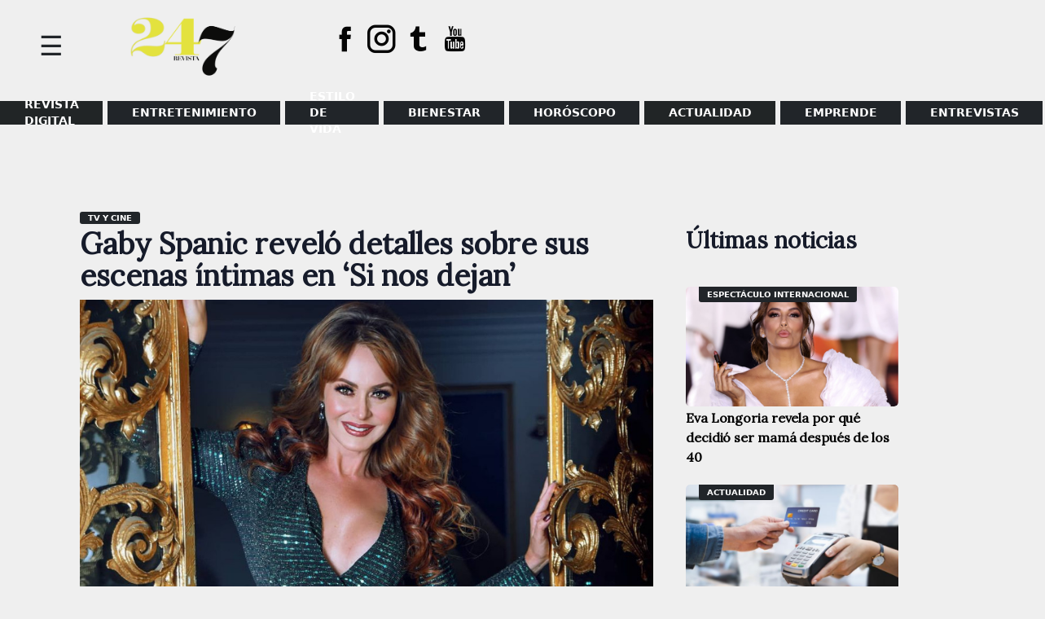

--- FILE ---
content_type: text/html; charset=UTF-8
request_url: https://www.magacin247.com/tv-y-cine-gaby-spanic-revelo-detalles-sobre-sus-escenas-intimas-en-si-nos-dejan/
body_size: 15283
content:
<!doctype html>
<html lang="es">
<head>
	<meta charset="UTF-8">
	<meta name="viewport" content="width=device-width, initial-scale=1">
	<link rel="profile" href="https://gmpg.org/xfn/11">
	<link href="https://fonts.googleapis.com/css2?family=Lora&display=swap" rel="stylesheet">
	<meta name='robots' content='index, follow, max-image-preview:large, max-snippet:-1, max-video-preview:-1' />
	<style>img:is([sizes="auto" i], [sizes^="auto," i]) { contain-intrinsic-size: 3000px 1500px }</style>
	
	<!-- This site is optimized with the Yoast SEO plugin v26.0 - https://yoast.com/wordpress/plugins/seo/ -->
	<title>Gaby Spanic reveló detalles sobre sus escenas íntimas en &#039;Si nos dejan&#039;</title>
	<meta name="description" content="Gaby Spanic comentó que no puso ningún requisito para este tipo de escenas en una reciente entrevista a People en Español." />
	<link rel="canonical" href="https://www.magacin247.com/tv-y-cine-gaby-spanic-revelo-detalles-sobre-sus-escenas-intimas-en-si-nos-dejan/" />
	<meta property="og:locale" content="es_ES" />
	<meta property="og:type" content="article" />
	<meta property="og:title" content="Gaby Spanic reveló detalles sobre sus escenas íntimas en &#039;Si nos dejan&#039;" />
	<meta property="og:description" content="Gaby Spanic comentó que no puso ningún requisito para este tipo de escenas en una reciente entrevista a People en Español." />
	<meta property="og:url" content="https://www.magacin247.com/tv-y-cine-gaby-spanic-revelo-detalles-sobre-sus-escenas-intimas-en-si-nos-dejan/" />
	<meta property="og:site_name" content="MAGACÍN 24.7" />
	<meta property="article:publisher" content="https://www.facebook.com/magacin247" />
	<meta property="article:published_time" content="2021-05-18T17:27:27+00:00" />
	<meta property="article:modified_time" content="2021-05-18T17:27:28+00:00" />
	<meta property="og:image" content="https://www.magacin247.com/wp-content/uploads/2021/05/Gaby-Spanic.jpg" />
	<meta property="og:image:width" content="980" />
	<meta property="og:image:height" content="528" />
	<meta property="og:image:type" content="image/jpeg" />
	<meta name="author" content="Redacción Magacin247" />
	<meta name="twitter:card" content="summary_large_image" />
	<meta name="twitter:creator" content="@magacin247" />
	<meta name="twitter:site" content="@magacin247" />
	<meta name="twitter:label1" content="Escrito por" />
	<meta name="twitter:data1" content="Redacción Magacin247" />
	<meta name="twitter:label2" content="Tiempo de lectura" />
	<meta name="twitter:data2" content="2 minutos" />
	<script type="application/ld+json" class="yoast-schema-graph">{"@context":"https://schema.org","@graph":[{"@type":"Article","@id":"https://www.magacin247.com/tv-y-cine-gaby-spanic-revelo-detalles-sobre-sus-escenas-intimas-en-si-nos-dejan/#article","isPartOf":{"@id":"https://www.magacin247.com/tv-y-cine-gaby-spanic-revelo-detalles-sobre-sus-escenas-intimas-en-si-nos-dejan/"},"author":{"name":"Redacción Magacin247","@id":"https://www.magacin247.com/#/schema/person/e27d9caa4923e3dc7285f77f1cb657a7"},"headline":"Gaby Spanic reveló detalles sobre sus escenas íntimas en &#8216;Si nos dejan&#8217;","datePublished":"2021-05-18T17:27:27+00:00","dateModified":"2021-05-18T17:27:28+00:00","mainEntityOfPage":{"@id":"https://www.magacin247.com/tv-y-cine-gaby-spanic-revelo-detalles-sobre-sus-escenas-intimas-en-si-nos-dejan/"},"wordCount":329,"commentCount":0,"publisher":{"@id":"https://www.magacin247.com/#organization"},"image":{"@id":"https://www.magacin247.com/tv-y-cine-gaby-spanic-revelo-detalles-sobre-sus-escenas-intimas-en-si-nos-dejan/#primaryimage"},"thumbnailUrl":"https://www.magacin247.com/wp-content/uploads/2021/05/Gaby-Spanic.jpg","keywords":["Gaby Spanic","Si nos dejan","Tv y Cine"],"articleSection":["TV Y CINE"],"inLanguage":"es","potentialAction":[{"@type":"CommentAction","name":"Comment","target":["https://www.magacin247.com/tv-y-cine-gaby-spanic-revelo-detalles-sobre-sus-escenas-intimas-en-si-nos-dejan/#respond"]}]},{"@type":"WebPage","@id":"https://www.magacin247.com/tv-y-cine-gaby-spanic-revelo-detalles-sobre-sus-escenas-intimas-en-si-nos-dejan/","url":"https://www.magacin247.com/tv-y-cine-gaby-spanic-revelo-detalles-sobre-sus-escenas-intimas-en-si-nos-dejan/","name":"Gaby Spanic reveló detalles sobre sus escenas íntimas en 'Si nos dejan'","isPartOf":{"@id":"https://www.magacin247.com/#website"},"primaryImageOfPage":{"@id":"https://www.magacin247.com/tv-y-cine-gaby-spanic-revelo-detalles-sobre-sus-escenas-intimas-en-si-nos-dejan/#primaryimage"},"image":{"@id":"https://www.magacin247.com/tv-y-cine-gaby-spanic-revelo-detalles-sobre-sus-escenas-intimas-en-si-nos-dejan/#primaryimage"},"thumbnailUrl":"https://www.magacin247.com/wp-content/uploads/2021/05/Gaby-Spanic.jpg","datePublished":"2021-05-18T17:27:27+00:00","dateModified":"2021-05-18T17:27:28+00:00","description":"Gaby Spanic comentó que no puso ningún requisito para este tipo de escenas en una reciente entrevista a People en Español.","breadcrumb":{"@id":"https://www.magacin247.com/tv-y-cine-gaby-spanic-revelo-detalles-sobre-sus-escenas-intimas-en-si-nos-dejan/#breadcrumb"},"inLanguage":"es","potentialAction":[{"@type":"ReadAction","target":["https://www.magacin247.com/tv-y-cine-gaby-spanic-revelo-detalles-sobre-sus-escenas-intimas-en-si-nos-dejan/"]}]},{"@type":"ImageObject","inLanguage":"es","@id":"https://www.magacin247.com/tv-y-cine-gaby-spanic-revelo-detalles-sobre-sus-escenas-intimas-en-si-nos-dejan/#primaryimage","url":"https://www.magacin247.com/wp-content/uploads/2021/05/Gaby-Spanic.jpg","contentUrl":"https://www.magacin247.com/wp-content/uploads/2021/05/Gaby-Spanic.jpg","width":980,"height":528,"caption":"Gaby Spanic"},{"@type":"BreadcrumbList","@id":"https://www.magacin247.com/tv-y-cine-gaby-spanic-revelo-detalles-sobre-sus-escenas-intimas-en-si-nos-dejan/#breadcrumb","itemListElement":[{"@type":"ListItem","position":1,"name":"Portada","item":"https://www.magacin247.com/"},{"@type":"ListItem","position":2,"name":"Gaby Spanic reveló detalles sobre sus escenas íntimas en &#8216;Si nos dejan&#8217;"}]},{"@type":"WebSite","@id":"https://www.magacin247.com/#website","url":"https://www.magacin247.com/","name":"Magacín 247","description":"Portal web de noticias de entretenimiento, estilo de vida y entrevistas exclusivas.","publisher":{"@id":"https://www.magacin247.com/#organization"},"alternateName":"Magacin247.com","potentialAction":[{"@type":"SearchAction","target":{"@type":"EntryPoint","urlTemplate":"https://www.magacin247.com/?s={search_term_string}"},"query-input":{"@type":"PropertyValueSpecification","valueRequired":true,"valueName":"search_term_string"}}],"inLanguage":"es"},{"@type":"Organization","@id":"https://www.magacin247.com/#organization","name":"Magacín247","url":"https://www.magacin247.com/","logo":{"@type":"ImageObject","inLanguage":"es","@id":"https://www.magacin247.com/#/schema/logo/image/","url":"https://www.magacin247.com/wp-content/uploads/2025/06/cropped-REVISTA-247.png","contentUrl":"https://www.magacin247.com/wp-content/uploads/2025/06/cropped-REVISTA-247.png","width":1774,"height":880,"caption":"Magacín247"},"image":{"@id":"https://www.magacin247.com/#/schema/logo/image/"},"sameAs":["https://www.facebook.com/magacin247","https://x.com/magacin247","https://www.instagram.com/magacin247/"]},{"@type":"Person","@id":"https://www.magacin247.com/#/schema/person/e27d9caa4923e3dc7285f77f1cb657a7","name":"Redacción Magacin247","image":{"@type":"ImageObject","inLanguage":"es","@id":"https://www.magacin247.com/#/schema/person/image/","url":"https://www.magacin247.com/wp-content/uploads/2025/06/Post_Magacin247_3-removebg-preview-1-120x150.png","contentUrl":"https://www.magacin247.com/wp-content/uploads/2025/06/Post_Magacin247_3-removebg-preview-1-120x150.png","caption":"Redacción Magacin247"},"description":"redaccion@magacin247.com","sameAs":["Magacin247"]}]}</script>
	<!-- / Yoast SEO plugin. -->


<link rel='dns-prefetch' href='//fonts.googleapis.com' />
<link rel="alternate" type="application/rss+xml" title="MAGACÍN 24.7 &raquo; Feed" href="https://www.magacin247.com/feed/" />
<link rel="alternate" type="application/rss+xml" title="MAGACÍN 24.7 &raquo; Feed de los comentarios" href="https://www.magacin247.com/comments/feed/" />
<link rel="alternate" type="application/rss+xml" title="MAGACÍN 24.7 &raquo; Comentario Gaby Spanic reveló detalles sobre sus escenas íntimas en &#8216;Si nos dejan&#8217; del feed" href="https://www.magacin247.com/tv-y-cine-gaby-spanic-revelo-detalles-sobre-sus-escenas-intimas-en-si-nos-dejan/feed/" />
<script>
window._wpemojiSettings = {"baseUrl":"https:\/\/s.w.org\/images\/core\/emoji\/16.0.1\/72x72\/","ext":".png","svgUrl":"https:\/\/s.w.org\/images\/core\/emoji\/16.0.1\/svg\/","svgExt":".svg","source":{"concatemoji":"https:\/\/www.magacin247.com\/wp-includes\/js\/wp-emoji-release.min.js?ver=6.8.3"}};
/*! This file is auto-generated */
!function(s,n){var o,i,e;function c(e){try{var t={supportTests:e,timestamp:(new Date).valueOf()};sessionStorage.setItem(o,JSON.stringify(t))}catch(e){}}function p(e,t,n){e.clearRect(0,0,e.canvas.width,e.canvas.height),e.fillText(t,0,0);var t=new Uint32Array(e.getImageData(0,0,e.canvas.width,e.canvas.height).data),a=(e.clearRect(0,0,e.canvas.width,e.canvas.height),e.fillText(n,0,0),new Uint32Array(e.getImageData(0,0,e.canvas.width,e.canvas.height).data));return t.every(function(e,t){return e===a[t]})}function u(e,t){e.clearRect(0,0,e.canvas.width,e.canvas.height),e.fillText(t,0,0);for(var n=e.getImageData(16,16,1,1),a=0;a<n.data.length;a++)if(0!==n.data[a])return!1;return!0}function f(e,t,n,a){switch(t){case"flag":return n(e,"\ud83c\udff3\ufe0f\u200d\u26a7\ufe0f","\ud83c\udff3\ufe0f\u200b\u26a7\ufe0f")?!1:!n(e,"\ud83c\udde8\ud83c\uddf6","\ud83c\udde8\u200b\ud83c\uddf6")&&!n(e,"\ud83c\udff4\udb40\udc67\udb40\udc62\udb40\udc65\udb40\udc6e\udb40\udc67\udb40\udc7f","\ud83c\udff4\u200b\udb40\udc67\u200b\udb40\udc62\u200b\udb40\udc65\u200b\udb40\udc6e\u200b\udb40\udc67\u200b\udb40\udc7f");case"emoji":return!a(e,"\ud83e\udedf")}return!1}function g(e,t,n,a){var r="undefined"!=typeof WorkerGlobalScope&&self instanceof WorkerGlobalScope?new OffscreenCanvas(300,150):s.createElement("canvas"),o=r.getContext("2d",{willReadFrequently:!0}),i=(o.textBaseline="top",o.font="600 32px Arial",{});return e.forEach(function(e){i[e]=t(o,e,n,a)}),i}function t(e){var t=s.createElement("script");t.src=e,t.defer=!0,s.head.appendChild(t)}"undefined"!=typeof Promise&&(o="wpEmojiSettingsSupports",i=["flag","emoji"],n.supports={everything:!0,everythingExceptFlag:!0},e=new Promise(function(e){s.addEventListener("DOMContentLoaded",e,{once:!0})}),new Promise(function(t){var n=function(){try{var e=JSON.parse(sessionStorage.getItem(o));if("object"==typeof e&&"number"==typeof e.timestamp&&(new Date).valueOf()<e.timestamp+604800&&"object"==typeof e.supportTests)return e.supportTests}catch(e){}return null}();if(!n){if("undefined"!=typeof Worker&&"undefined"!=typeof OffscreenCanvas&&"undefined"!=typeof URL&&URL.createObjectURL&&"undefined"!=typeof Blob)try{var e="postMessage("+g.toString()+"("+[JSON.stringify(i),f.toString(),p.toString(),u.toString()].join(",")+"));",a=new Blob([e],{type:"text/javascript"}),r=new Worker(URL.createObjectURL(a),{name:"wpTestEmojiSupports"});return void(r.onmessage=function(e){c(n=e.data),r.terminate(),t(n)})}catch(e){}c(n=g(i,f,p,u))}t(n)}).then(function(e){for(var t in e)n.supports[t]=e[t],n.supports.everything=n.supports.everything&&n.supports[t],"flag"!==t&&(n.supports.everythingExceptFlag=n.supports.everythingExceptFlag&&n.supports[t]);n.supports.everythingExceptFlag=n.supports.everythingExceptFlag&&!n.supports.flag,n.DOMReady=!1,n.readyCallback=function(){n.DOMReady=!0}}).then(function(){return e}).then(function(){var e;n.supports.everything||(n.readyCallback(),(e=n.source||{}).concatemoji?t(e.concatemoji):e.wpemoji&&e.twemoji&&(t(e.twemoji),t(e.wpemoji)))}))}((window,document),window._wpemojiSettings);
</script>
<style id='wp-emoji-styles-inline-css'>

	img.wp-smiley, img.emoji {
		display: inline !important;
		border: none !important;
		box-shadow: none !important;
		height: 1em !important;
		width: 1em !important;
		margin: 0 0.07em !important;
		vertical-align: -0.1em !important;
		background: none !important;
		padding: 0 !important;
	}
</style>
<link rel='stylesheet' id='wp-block-library-css' href='https://www.magacin247.com/wp-includes/css/dist/block-library/style.min.css?ver=6.8.3' media='all' />
<style id='classic-theme-styles-inline-css'>
/*! This file is auto-generated */
.wp-block-button__link{color:#fff;background-color:#32373c;border-radius:9999px;box-shadow:none;text-decoration:none;padding:calc(.667em + 2px) calc(1.333em + 2px);font-size:1.125em}.wp-block-file__button{background:#32373c;color:#fff;text-decoration:none}
</style>
<style id='global-styles-inline-css'>
:root{--wp--preset--aspect-ratio--square: 1;--wp--preset--aspect-ratio--4-3: 4/3;--wp--preset--aspect-ratio--3-4: 3/4;--wp--preset--aspect-ratio--3-2: 3/2;--wp--preset--aspect-ratio--2-3: 2/3;--wp--preset--aspect-ratio--16-9: 16/9;--wp--preset--aspect-ratio--9-16: 9/16;--wp--preset--color--black: #000000;--wp--preset--color--cyan-bluish-gray: #abb8c3;--wp--preset--color--white: #ffffff;--wp--preset--color--pale-pink: #f78da7;--wp--preset--color--vivid-red: #cf2e2e;--wp--preset--color--luminous-vivid-orange: #ff6900;--wp--preset--color--luminous-vivid-amber: #fcb900;--wp--preset--color--light-green-cyan: #7bdcb5;--wp--preset--color--vivid-green-cyan: #00d084;--wp--preset--color--pale-cyan-blue: #8ed1fc;--wp--preset--color--vivid-cyan-blue: #0693e3;--wp--preset--color--vivid-purple: #9b51e0;--wp--preset--gradient--vivid-cyan-blue-to-vivid-purple: linear-gradient(135deg,rgba(6,147,227,1) 0%,rgb(155,81,224) 100%);--wp--preset--gradient--light-green-cyan-to-vivid-green-cyan: linear-gradient(135deg,rgb(122,220,180) 0%,rgb(0,208,130) 100%);--wp--preset--gradient--luminous-vivid-amber-to-luminous-vivid-orange: linear-gradient(135deg,rgba(252,185,0,1) 0%,rgba(255,105,0,1) 100%);--wp--preset--gradient--luminous-vivid-orange-to-vivid-red: linear-gradient(135deg,rgba(255,105,0,1) 0%,rgb(207,46,46) 100%);--wp--preset--gradient--very-light-gray-to-cyan-bluish-gray: linear-gradient(135deg,rgb(238,238,238) 0%,rgb(169,184,195) 100%);--wp--preset--gradient--cool-to-warm-spectrum: linear-gradient(135deg,rgb(74,234,220) 0%,rgb(151,120,209) 20%,rgb(207,42,186) 40%,rgb(238,44,130) 60%,rgb(251,105,98) 80%,rgb(254,248,76) 100%);--wp--preset--gradient--blush-light-purple: linear-gradient(135deg,rgb(255,206,236) 0%,rgb(152,150,240) 100%);--wp--preset--gradient--blush-bordeaux: linear-gradient(135deg,rgb(254,205,165) 0%,rgb(254,45,45) 50%,rgb(107,0,62) 100%);--wp--preset--gradient--luminous-dusk: linear-gradient(135deg,rgb(255,203,112) 0%,rgb(199,81,192) 50%,rgb(65,88,208) 100%);--wp--preset--gradient--pale-ocean: linear-gradient(135deg,rgb(255,245,203) 0%,rgb(182,227,212) 50%,rgb(51,167,181) 100%);--wp--preset--gradient--electric-grass: linear-gradient(135deg,rgb(202,248,128) 0%,rgb(113,206,126) 100%);--wp--preset--gradient--midnight: linear-gradient(135deg,rgb(2,3,129) 0%,rgb(40,116,252) 100%);--wp--preset--font-size--small: 13px;--wp--preset--font-size--medium: 20px;--wp--preset--font-size--large: 36px;--wp--preset--font-size--x-large: 42px;--wp--preset--spacing--20: 0.44rem;--wp--preset--spacing--30: 0.67rem;--wp--preset--spacing--40: 1rem;--wp--preset--spacing--50: 1.5rem;--wp--preset--spacing--60: 2.25rem;--wp--preset--spacing--70: 3.38rem;--wp--preset--spacing--80: 5.06rem;--wp--preset--shadow--natural: 6px 6px 9px rgba(0, 0, 0, 0.2);--wp--preset--shadow--deep: 12px 12px 50px rgba(0, 0, 0, 0.4);--wp--preset--shadow--sharp: 6px 6px 0px rgba(0, 0, 0, 0.2);--wp--preset--shadow--outlined: 6px 6px 0px -3px rgba(255, 255, 255, 1), 6px 6px rgba(0, 0, 0, 1);--wp--preset--shadow--crisp: 6px 6px 0px rgba(0, 0, 0, 1);}:where(.is-layout-flex){gap: 0.5em;}:where(.is-layout-grid){gap: 0.5em;}body .is-layout-flex{display: flex;}.is-layout-flex{flex-wrap: wrap;align-items: center;}.is-layout-flex > :is(*, div){margin: 0;}body .is-layout-grid{display: grid;}.is-layout-grid > :is(*, div){margin: 0;}:where(.wp-block-columns.is-layout-flex){gap: 2em;}:where(.wp-block-columns.is-layout-grid){gap: 2em;}:where(.wp-block-post-template.is-layout-flex){gap: 1.25em;}:where(.wp-block-post-template.is-layout-grid){gap: 1.25em;}.has-black-color{color: var(--wp--preset--color--black) !important;}.has-cyan-bluish-gray-color{color: var(--wp--preset--color--cyan-bluish-gray) !important;}.has-white-color{color: var(--wp--preset--color--white) !important;}.has-pale-pink-color{color: var(--wp--preset--color--pale-pink) !important;}.has-vivid-red-color{color: var(--wp--preset--color--vivid-red) !important;}.has-luminous-vivid-orange-color{color: var(--wp--preset--color--luminous-vivid-orange) !important;}.has-luminous-vivid-amber-color{color: var(--wp--preset--color--luminous-vivid-amber) !important;}.has-light-green-cyan-color{color: var(--wp--preset--color--light-green-cyan) !important;}.has-vivid-green-cyan-color{color: var(--wp--preset--color--vivid-green-cyan) !important;}.has-pale-cyan-blue-color{color: var(--wp--preset--color--pale-cyan-blue) !important;}.has-vivid-cyan-blue-color{color: var(--wp--preset--color--vivid-cyan-blue) !important;}.has-vivid-purple-color{color: var(--wp--preset--color--vivid-purple) !important;}.has-black-background-color{background-color: var(--wp--preset--color--black) !important;}.has-cyan-bluish-gray-background-color{background-color: var(--wp--preset--color--cyan-bluish-gray) !important;}.has-white-background-color{background-color: var(--wp--preset--color--white) !important;}.has-pale-pink-background-color{background-color: var(--wp--preset--color--pale-pink) !important;}.has-vivid-red-background-color{background-color: var(--wp--preset--color--vivid-red) !important;}.has-luminous-vivid-orange-background-color{background-color: var(--wp--preset--color--luminous-vivid-orange) !important;}.has-luminous-vivid-amber-background-color{background-color: var(--wp--preset--color--luminous-vivid-amber) !important;}.has-light-green-cyan-background-color{background-color: var(--wp--preset--color--light-green-cyan) !important;}.has-vivid-green-cyan-background-color{background-color: var(--wp--preset--color--vivid-green-cyan) !important;}.has-pale-cyan-blue-background-color{background-color: var(--wp--preset--color--pale-cyan-blue) !important;}.has-vivid-cyan-blue-background-color{background-color: var(--wp--preset--color--vivid-cyan-blue) !important;}.has-vivid-purple-background-color{background-color: var(--wp--preset--color--vivid-purple) !important;}.has-black-border-color{border-color: var(--wp--preset--color--black) !important;}.has-cyan-bluish-gray-border-color{border-color: var(--wp--preset--color--cyan-bluish-gray) !important;}.has-white-border-color{border-color: var(--wp--preset--color--white) !important;}.has-pale-pink-border-color{border-color: var(--wp--preset--color--pale-pink) !important;}.has-vivid-red-border-color{border-color: var(--wp--preset--color--vivid-red) !important;}.has-luminous-vivid-orange-border-color{border-color: var(--wp--preset--color--luminous-vivid-orange) !important;}.has-luminous-vivid-amber-border-color{border-color: var(--wp--preset--color--luminous-vivid-amber) !important;}.has-light-green-cyan-border-color{border-color: var(--wp--preset--color--light-green-cyan) !important;}.has-vivid-green-cyan-border-color{border-color: var(--wp--preset--color--vivid-green-cyan) !important;}.has-pale-cyan-blue-border-color{border-color: var(--wp--preset--color--pale-cyan-blue) !important;}.has-vivid-cyan-blue-border-color{border-color: var(--wp--preset--color--vivid-cyan-blue) !important;}.has-vivid-purple-border-color{border-color: var(--wp--preset--color--vivid-purple) !important;}.has-vivid-cyan-blue-to-vivid-purple-gradient-background{background: var(--wp--preset--gradient--vivid-cyan-blue-to-vivid-purple) !important;}.has-light-green-cyan-to-vivid-green-cyan-gradient-background{background: var(--wp--preset--gradient--light-green-cyan-to-vivid-green-cyan) !important;}.has-luminous-vivid-amber-to-luminous-vivid-orange-gradient-background{background: var(--wp--preset--gradient--luminous-vivid-amber-to-luminous-vivid-orange) !important;}.has-luminous-vivid-orange-to-vivid-red-gradient-background{background: var(--wp--preset--gradient--luminous-vivid-orange-to-vivid-red) !important;}.has-very-light-gray-to-cyan-bluish-gray-gradient-background{background: var(--wp--preset--gradient--very-light-gray-to-cyan-bluish-gray) !important;}.has-cool-to-warm-spectrum-gradient-background{background: var(--wp--preset--gradient--cool-to-warm-spectrum) !important;}.has-blush-light-purple-gradient-background{background: var(--wp--preset--gradient--blush-light-purple) !important;}.has-blush-bordeaux-gradient-background{background: var(--wp--preset--gradient--blush-bordeaux) !important;}.has-luminous-dusk-gradient-background{background: var(--wp--preset--gradient--luminous-dusk) !important;}.has-pale-ocean-gradient-background{background: var(--wp--preset--gradient--pale-ocean) !important;}.has-electric-grass-gradient-background{background: var(--wp--preset--gradient--electric-grass) !important;}.has-midnight-gradient-background{background: var(--wp--preset--gradient--midnight) !important;}.has-small-font-size{font-size: var(--wp--preset--font-size--small) !important;}.has-medium-font-size{font-size: var(--wp--preset--font-size--medium) !important;}.has-large-font-size{font-size: var(--wp--preset--font-size--large) !important;}.has-x-large-font-size{font-size: var(--wp--preset--font-size--x-large) !important;}
:where(.wp-block-post-template.is-layout-flex){gap: 1.25em;}:where(.wp-block-post-template.is-layout-grid){gap: 1.25em;}
:where(.wp-block-columns.is-layout-flex){gap: 2em;}:where(.wp-block-columns.is-layout-grid){gap: 2em;}
:root :where(.wp-block-pullquote){font-size: 1.5em;line-height: 1.6;}
</style>
<link rel='stylesheet' id='magacin-247-style-css' href='https://www.magacin247.com/wp-content/themes/magacin-247/style.css?ver=1.0.1' media='all' />
<link rel='stylesheet' id='bootstrapcss-css' href='https://www.magacin247.com/wp-content/themes/magacin-247/css/bootstrap.min.css?v1&#038;ver=6.8.3' media='all' />
<link rel='stylesheet' id='icofonts-css' href='https://www.magacin247.com/wp-content/themes/magacin-247/css/icofont.min.css?ver=6.8.3' media='all' />
<link rel='stylesheet' id='fonts-css' href='https://fonts.googleapis.com/css?family=Roboto%3A400%2C700%2C900%7CZilla+Slab%3A400%2C700%2C900&#038;ver=6.8.3' media='all' />
<script src="https://www.magacin247.com/wp-includes/js/jquery/jquery.min.js?ver=3.7.1" id="jquery-core-js"></script>
<script src="https://www.magacin247.com/wp-includes/js/jquery/jquery-migrate.min.js?ver=3.4.1" id="jquery-migrate-js"></script>
<link rel="https://api.w.org/" href="https://www.magacin247.com/wp-json/" /><link rel="alternate" title="JSON" type="application/json" href="https://www.magacin247.com/wp-json/wp/v2/posts/28951" /><link rel="EditURI" type="application/rsd+xml" title="RSD" href="https://www.magacin247.com/xmlrpc.php?rsd" />
<meta name="generator" content="WordPress 6.8.3" />
<link rel='shortlink' href='https://www.magacin247.com/?p=28951' />
<link rel="alternate" title="oEmbed (JSON)" type="application/json+oembed" href="https://www.magacin247.com/wp-json/oembed/1.0/embed?url=https%3A%2F%2Fwww.magacin247.com%2Ftv-y-cine-gaby-spanic-revelo-detalles-sobre-sus-escenas-intimas-en-si-nos-dejan%2F" />
<link rel="alternate" title="oEmbed (XML)" type="text/xml+oembed" href="https://www.magacin247.com/wp-json/oembed/1.0/embed?url=https%3A%2F%2Fwww.magacin247.com%2Ftv-y-cine-gaby-spanic-revelo-detalles-sobre-sus-escenas-intimas-en-si-nos-dejan%2F&#038;format=xml" />
<link rel="pingback" href="https://www.magacin247.com/xmlrpc.php">		<style type="text/css">
					.site-title,
			.site-description {
				position: absolute;
				clip: rect(1px, 1px, 1px, 1px);
				}
					</style>
		<style id="custom-background-css">
body.custom-background { background-color: #efefef; }
</style>
	<link rel="icon" href="https://www.magacin247.com/wp-content/uploads/2025/06/cropped-REVISTA-247-1-32x32.png" sizes="32x32" />
<link rel="icon" href="https://www.magacin247.com/wp-content/uploads/2025/06/cropped-REVISTA-247-1-192x192.png" sizes="192x192" />
<link rel="apple-touch-icon" href="https://www.magacin247.com/wp-content/uploads/2025/06/cropped-REVISTA-247-1-180x180.png" />
<meta name="msapplication-TileImage" content="https://www.magacin247.com/wp-content/uploads/2025/06/cropped-REVISTA-247-1-270x270.png" />
		<style id="wp-custom-css">
			@media (max-width: 768px) {
    .site-header {
        display: flex!important;
    }
}
.menpadre .lista > li.menu-item:nth-child(1) > a {
    background: #212526;
}
footer#colophon {
    /* background-color: #e2153157; */
    padding-top: 2.5rem;
    padding-bottom: 1.5rem;
    color: #dcdddf;
}
.menpadre .lista > li.menu-item:nth-child(2) > a {
    background: #212529;
}
.menpadre .lista > li.menu-item:nth-child(3) > a {
    background: #212529;
}
.menpadre .lista > li.menu-item:nth-child(4) > a {
    background: #212529;
}
.menpadre .lista > li.menu-item:nth-child(5) > a {
    background: #212529;
}
li.menu-item:nth-child(6) > a {
    background: #f08a98;
}
.menpadre .lista > li.menu-item:nth-child(7) > a {
    background: #212529;
}
.menpadre .lista > li.menu-item:nth-child(8) > a {
    background: #212529;
}
.menpadre .lista > li.menu-item:nth-child(6) > a {
    background: #212526;
}
.body ul li a, .body3 ul li a, .granc ul li a, .cated ul li a {
    background: #212529;
}
section.fondo-bk {
    background: #212529;
}
footer#colophon {
    background-color: #efefef;
    padding-top: 2.5rem;
    padding-bottom: 1.5rem;
    color: #dcdddf;
}
span.motorg {
    border-bottom: solid 4px #212529;
}
.site-branding img {
    padding: 1rem;
    width: 250px;
}
.nptres .tsec22 h2.gene:before {
    position: absolute;
    right: 0;
    height: 5px;
    width: 100%;
    content: "";
    background: #212529;
    bottom: -10px;
}
.npline {
    border: 2px solid #dcdddf;
    padding: 5rem 1rem 0 1rem;
    border-radius: 5px;
    margin-top: -60px;
}
span.color {
    border-bottom: solid 6px #212529;
    text-transform: uppercase;
}
leyenda {
    color: rgb(255, 255, 255);
    font-size: 15px;
    font-weight: 400;
    font-style: italic;
    background: rgb(33, 37, 41);
    padding: 0px 2rem 0.3rem;
}
.av img {
  border-radius: 50%;
	border: solid 0px #fff;
}
.leyenda {
    background: #212529;
    color: #fff;
    padding: 0 2rem 0.3rem 2rem;
    font-size: 15px;
    font-weight: 400;
    font-style: italic;
}
.side-panel {
    height: 100%;
    background: #212529;
    position: fixed;
    z-index: 9;
    padding: 10px;
    width: 300px;
    overflow: hidden;
    left: 0;
}
ul#side li a:hover {
    color: #e3e23e !important;
}
li.menu-item:nth-child(6) > a {
    background: #b4b4b4;
}		</style>
			<!--
	<script async src="https://pagead2.googlesyndication.com/pagead/js/adsbygoogle.js"></script>
	<script data-ad-client="ca-pub-8721108380019318" async src="https://pagead2.googlesyndication.com/pagead/js/adsbygoogle.js"></script>-->

	<!-- Global site tag (gtag.js) - Google Analytics -->
	<script async src="https://www.googletagmanager.com/gtag/js?id=G-E6NZ5LG54H"></script>
	<script>
	window.dataLayer = window.dataLayer || [];
	function gtag(){dataLayer.push(arguments);}
	gtag('js', new Date());

	gtag('config', 'G-E6NZ5LG54H');
	</script>

</head>

<body class="wp-singular post-template-default single single-post postid-28951 single-format-standard custom-background wp-custom-logo wp-theme-magacin-247">
<div id="page" class="site">
	<a class="skip-link screen-reader-text" href="#primary">Skip to content</a>

	<header id="masthead" class="site-header">
		
		    <div class="side-panel">
		    	   <span id="baja" class="anul">&#88;</span> 
				
		    	<div class="side-me">
		    		<div id="mender" class="maside"><ul id="side" class="hamb"><li id="menu-item-130948" class="menu-item menu-item-type-custom menu-item-object-custom menu-item-130948"><a href="https://www.magacin247.com/ediciones-anteriores-magacin24-7/">REVISTA DIGITAL</a></li>
<li id="menu-item-46760" class="menu-item menu-item-type-taxonomy menu-item-object-category current-post-ancestor menu-item-has-children menu-item-46760"><a href="https://www.magacin247.com/category/entretenimiento/espectaculos/">ENTRETENIMIENTO</a>
<ul class="item-show">
	<li id="menu-item-46759" class="menu-item menu-item-type-taxonomy menu-item-object-category menu-item-46759"><a href="https://www.magacin247.com/category/entretenimiento/espectaculos/espectaculo-nacional/">Espectáculo Nacional</a></li>
	<li id="menu-item-46758" class="menu-item menu-item-type-taxonomy menu-item-object-category menu-item-46758"><a href="https://www.magacin247.com/category/entretenimiento/espectaculos/espectaculo-internacional/">Espectáculo Internacional</a></li>
	<li id="menu-item-46761" class="menu-item menu-item-type-taxonomy menu-item-object-category current-post-ancestor current-menu-parent current-post-parent menu-item-46761"><a href="https://www.magacin247.com/category/entretenimiento/espectaculos/tv-y-cine/">TV Y CINE</a></li>
</ul>
</li>
<li id="menu-item-46766" class="menu-item menu-item-type-taxonomy menu-item-object-category menu-item-has-children menu-item-46766"><a href="https://www.magacin247.com/category/estilo-de-vida/">Estilo de vida</a>
<ul class="item-show">
	<li id="menu-item-46772" class="menu-item menu-item-type-taxonomy menu-item-object-category menu-item-46772"><a href="https://www.magacin247.com/category/estilo-de-vida/viajes/">VIAJES</a></li>
	<li id="menu-item-46767" class="menu-item menu-item-type-taxonomy menu-item-object-category menu-item-46767"><a href="https://www.magacin247.com/category/estilo-de-vida/belleza/">BELLEZA</a></li>
	<li id="menu-item-46770" class="menu-item menu-item-type-taxonomy menu-item-object-category menu-item-46770"><a href="https://www.magacin247.com/category/estilo-de-vida/moda/">MODA</a></li>
	<li id="menu-item-46769" class="menu-item menu-item-type-taxonomy menu-item-object-category menu-item-46769"><a href="https://www.magacin247.com/category/estilo-de-vida/mascotas/">MASCOTAS</a></li>
	<li id="menu-item-47174" class="menu-item menu-item-type-taxonomy menu-item-object-category menu-item-47174"><a href="https://www.magacin247.com/category/estilo-de-vida/hogar/">HOGAR</a></li>
</ul>
</li>
<li id="menu-item-46746" class="menu-item menu-item-type-taxonomy menu-item-object-category menu-item-has-children menu-item-46746"><a href="https://www.magacin247.com/category/bienestar/">BIENESTAR</a>
<ul class="item-show">
	<li id="menu-item-46750" class="menu-item menu-item-type-taxonomy menu-item-object-category menu-item-46750"><a href="https://www.magacin247.com/category/bienestar/salud/">SALUD</a></li>
	<li id="menu-item-46747" class="menu-item menu-item-type-taxonomy menu-item-object-category menu-item-46747"><a href="https://www.magacin247.com/category/bienestar/en-forma/">En Forma</a></li>
	<li id="menu-item-47177" class="menu-item menu-item-type-taxonomy menu-item-object-category menu-item-47177"><a href="https://www.magacin247.com/category/bienestar/nutricion/">NUTRICIÓN</a></li>
	<li id="menu-item-47954" class="menu-item menu-item-type-taxonomy menu-item-object-category menu-item-47954"><a href="https://www.magacin247.com/category/bienestar/psicologia/">Psicología</a></li>
</ul>
</li>
<li id="menu-item-46773" class="menu-item menu-item-type-taxonomy menu-item-object-category menu-item-has-children menu-item-46773"><a href="https://www.magacin247.com/category/horoscopo/">HORÓSCOPO</a>
<ul class="item-show">
	<li id="menu-item-46775" class="menu-item menu-item-type-taxonomy menu-item-object-category menu-item-46775"><a href="https://www.magacin247.com/category/horoscopo/rituales-y-suenos/">Rituales y sueños</a></li>
	<li id="menu-item-47168" class="menu-item menu-item-type-taxonomy menu-item-object-category menu-item-47168"><a href="https://www.magacin247.com/category/horoscopo/signos-del-zodiaco/">Signos del zodiaco</a></li>
</ul>
</li>
<li id="menu-item-46780" class="menu-item menu-item-type-taxonomy menu-item-object-category menu-item-has-children menu-item-46780"><a href="https://www.magacin247.com/category/actualidad/">Actualidad</a>
<ul class="item-show">
	<li id="menu-item-47169" class="menu-item menu-item-type-taxonomy menu-item-object-category menu-item-47169"><a href="https://www.magacin247.com/category/actualidad/">Actualidad</a></li>
	<li id="menu-item-47170" class="menu-item menu-item-type-taxonomy menu-item-object-category menu-item-47170"><a href="https://www.magacin247.com/category/actualidad/lanzamientos/">Lanzamientos</a></li>
	<li id="menu-item-46771" class="menu-item menu-item-type-taxonomy menu-item-object-category menu-item-46771"><a href="https://www.magacin247.com/category/actualidad/tecnologia/">TECNOLOGÍA</a></li>
	<li id="menu-item-46765" class="menu-item menu-item-type-taxonomy menu-item-object-category menu-item-46765"><a href="https://www.magacin247.com/category/actualidad/historias/">HISTORIAS</a></li>
</ul>
</li>
<li id="menu-item-47175" class="menu-item menu-item-type-taxonomy menu-item-object-category menu-item-has-children menu-item-47175"><a href="https://www.magacin247.com/category/emprende/">Emprende</a>
<ul class="item-show">
	<li id="menu-item-46763" class="menu-item menu-item-type-taxonomy menu-item-object-category menu-item-46763"><a href="https://www.magacin247.com/category/emprende/emprendedores/">EMPRENDEDORES</a></li>
	<li id="menu-item-47176" class="menu-item menu-item-type-taxonomy menu-item-object-category menu-item-47176"><a href="https://www.magacin247.com/category/emprende/emprende-tips/">Emprende tips</a></li>
</ul>
</li>
<li id="menu-item-47178" class="menu-item menu-item-type-taxonomy menu-item-object-category menu-item-47178"><a href="https://www.magacin247.com/category/magacin-tv/entrevistas/">ENTREVISTAS</a></li>
</ul></div>		    	</div>
		    </div>
		    		    	<div id="slide_nav_button"><span>☰</span></div>
		    		
		
			<div class="logo">

				<div class="site-branding ">
					<a href="https://www.magacin247.com/" class="custom-logo-link" rel="home"><img width="1774" height="880" src="https://www.magacin247.com/wp-content/uploads/2025/06/cropped-REVISTA-247.png" class="custom-logo" alt="MAGACÍN 24.7" decoding="async" fetchpriority="high" srcset="https://www.magacin247.com/wp-content/uploads/2025/06/cropped-REVISTA-247.png 1774w, https://www.magacin247.com/wp-content/uploads/2025/06/cropped-REVISTA-247-300x149.png 300w, https://www.magacin247.com/wp-content/uploads/2025/06/cropped-REVISTA-247-1024x508.png 1024w, https://www.magacin247.com/wp-content/uploads/2025/06/cropped-REVISTA-247-150x74.png 150w, https://www.magacin247.com/wp-content/uploads/2025/06/cropped-REVISTA-247-768x381.png 768w, https://www.magacin247.com/wp-content/uploads/2025/06/cropped-REVISTA-247-1536x762.png 1536w" sizes="(max-width: 1774px) 100vw, 1774px" /></a>						<p class="site-title"><a href="https://www.magacin247.com/" rel="home">MAGACÍN 24.7</a></p>
												<p class="site-description">Portal web de noticias de entretenimiento, estilo de vida y entrevistas exclusivas.</p>
									</div><!-- .site-branding -->
		
				</div>
				<div class="red-top">
					<ul>
         					<li><a href="https://web.facebook.com/magacin247/" target="_blank"><i class="icofont-facebook"></i></a></li><li><a href="https://www.instagram.com/magacin247/" target="_blank"><i class="icofont-instagram"></i></a></li><li><a href="https://www.tiktok.com/@magacin_24.7" target="_blank"><i class="icofont-tumblr"></i></a></li><li><a href="https://www.youtube.com/channel/UCvLFbdcBY211HrX1hsBWU3Q" target="_blank"><i class="icofont-youtube"></i></a></li>         				</ul>
				</div>
			
		
	</header><!-- #masthead -->
	<div class="dale">
	<div class="genio">
		<nav id="site-navigation" class="navbar navbar-expand-lg navbar-light justify-content-center toggled">
					<button class="navbar-toggler bg-gradient" type="button" data-bs-toggle="collapse"
		                    data-bs-target="#menus" aria-controls="menus" aria-expanded="false"
		                    aria-label="Toggle navigation">
		                    <span class="navbar-toggler-icon"></span>
		             </button>
                   <div class="collapse navbar-collapse" id="menus">
					<div id="menus" class="menpadre"><ul id="menu" class="lista navbar-nav"><li class="menu-item menu-item-type-custom menu-item-object-custom menu-item-130948"><a href="https://www.magacin247.com/ediciones-anteriores-magacin24-7/">REVISTA DIGITAL</a></li>
<li class="menu-item menu-item-type-taxonomy menu-item-object-category current-post-ancestor menu-item-has-children menu-item-46760"><a href="https://www.magacin247.com/category/entretenimiento/espectaculos/">ENTRETENIMIENTO</a>
<ul class="sub-menu">
	<li class="menu-item menu-item-type-taxonomy menu-item-object-category menu-item-46759"><a href="https://www.magacin247.com/category/entretenimiento/espectaculos/espectaculo-nacional/">Espectáculo Nacional</a></li>
	<li class="menu-item menu-item-type-taxonomy menu-item-object-category menu-item-46758"><a href="https://www.magacin247.com/category/entretenimiento/espectaculos/espectaculo-internacional/">Espectáculo Internacional</a></li>
	<li class="menu-item menu-item-type-taxonomy menu-item-object-category current-post-ancestor current-menu-parent current-post-parent menu-item-46761"><a href="https://www.magacin247.com/category/entretenimiento/espectaculos/tv-y-cine/">TV Y CINE</a></li>
</ul>
</li>
<li class="menu-item menu-item-type-taxonomy menu-item-object-category menu-item-has-children menu-item-46766"><a href="https://www.magacin247.com/category/estilo-de-vida/">Estilo de vida</a>
<ul class="sub-menu">
	<li class="menu-item menu-item-type-taxonomy menu-item-object-category menu-item-46772"><a href="https://www.magacin247.com/category/estilo-de-vida/viajes/">VIAJES</a></li>
	<li class="menu-item menu-item-type-taxonomy menu-item-object-category menu-item-46767"><a href="https://www.magacin247.com/category/estilo-de-vida/belleza/">BELLEZA</a></li>
	<li class="menu-item menu-item-type-taxonomy menu-item-object-category menu-item-46770"><a href="https://www.magacin247.com/category/estilo-de-vida/moda/">MODA</a></li>
	<li class="menu-item menu-item-type-taxonomy menu-item-object-category menu-item-46769"><a href="https://www.magacin247.com/category/estilo-de-vida/mascotas/">MASCOTAS</a></li>
	<li class="menu-item menu-item-type-taxonomy menu-item-object-category menu-item-47174"><a href="https://www.magacin247.com/category/estilo-de-vida/hogar/">HOGAR</a></li>
</ul>
</li>
<li class="menu-item menu-item-type-taxonomy menu-item-object-category menu-item-has-children menu-item-46746"><a href="https://www.magacin247.com/category/bienestar/">BIENESTAR</a>
<ul class="sub-menu">
	<li class="menu-item menu-item-type-taxonomy menu-item-object-category menu-item-46750"><a href="https://www.magacin247.com/category/bienestar/salud/">SALUD</a></li>
	<li class="menu-item menu-item-type-taxonomy menu-item-object-category menu-item-46747"><a href="https://www.magacin247.com/category/bienestar/en-forma/">En Forma</a></li>
	<li class="menu-item menu-item-type-taxonomy menu-item-object-category menu-item-47177"><a href="https://www.magacin247.com/category/bienestar/nutricion/">NUTRICIÓN</a></li>
	<li class="menu-item menu-item-type-taxonomy menu-item-object-category menu-item-47954"><a href="https://www.magacin247.com/category/bienestar/psicologia/">Psicología</a></li>
</ul>
</li>
<li class="menu-item menu-item-type-taxonomy menu-item-object-category menu-item-has-children menu-item-46773"><a href="https://www.magacin247.com/category/horoscopo/">HORÓSCOPO</a>
<ul class="sub-menu">
	<li class="menu-item menu-item-type-taxonomy menu-item-object-category menu-item-46775"><a href="https://www.magacin247.com/category/horoscopo/rituales-y-suenos/">Rituales y sueños</a></li>
	<li class="menu-item menu-item-type-taxonomy menu-item-object-category menu-item-47168"><a href="https://www.magacin247.com/category/horoscopo/signos-del-zodiaco/">Signos del zodiaco</a></li>
</ul>
</li>
<li class="menu-item menu-item-type-taxonomy menu-item-object-category menu-item-has-children menu-item-46780"><a href="https://www.magacin247.com/category/actualidad/">Actualidad</a>
<ul class="sub-menu">
	<li class="menu-item menu-item-type-taxonomy menu-item-object-category menu-item-47169"><a href="https://www.magacin247.com/category/actualidad/">Actualidad</a></li>
	<li class="menu-item menu-item-type-taxonomy menu-item-object-category menu-item-47170"><a href="https://www.magacin247.com/category/actualidad/lanzamientos/">Lanzamientos</a></li>
	<li class="menu-item menu-item-type-taxonomy menu-item-object-category menu-item-46771"><a href="https://www.magacin247.com/category/actualidad/tecnologia/">TECNOLOGÍA</a></li>
	<li class="menu-item menu-item-type-taxonomy menu-item-object-category menu-item-46765"><a href="https://www.magacin247.com/category/actualidad/historias/">HISTORIAS</a></li>
</ul>
</li>
<li class="menu-item menu-item-type-taxonomy menu-item-object-category menu-item-has-children menu-item-47175"><a href="https://www.magacin247.com/category/emprende/">Emprende</a>
<ul class="sub-menu">
	<li class="menu-item menu-item-type-taxonomy menu-item-object-category menu-item-46763"><a href="https://www.magacin247.com/category/emprende/emprendedores/">EMPRENDEDORES</a></li>
	<li class="menu-item menu-item-type-taxonomy menu-item-object-category menu-item-47176"><a href="https://www.magacin247.com/category/emprende/emprende-tips/">Emprende tips</a></li>
</ul>
</li>
<li class="menu-item menu-item-type-taxonomy menu-item-object-category menu-item-47178"><a href="https://www.magacin247.com/category/magacin-tv/entrevistas/">ENTREVISTAS</a></li>
</ul></div>				   </div>
				 </nav><!-- #site-navigation -->
	</div>
</div>	<main id="primary" class="container pt-5 pb-5">
		<div class="row">
			<div class="col-lg-8 col-sm-12">
				<article id="post-28951" class="post-28951 post type-post status-publish format-standard has-post-thumbnail hentry category-tv-y-cine tag-gaby-spanic tag-si-nos-dejan tag-tv-y-cine">
	<header class="entry-header">
					
			<div class="body tv-y-cine"><ul class="post-categories">
	<li><a href="https://www.magacin247.com/category/entretenimiento/espectaculos/tv-y-cine/" rel="category tag">TV Y CINE</a></li></ul></div><h1 class="entry-title">Gaby Spanic reveló detalles sobre sus escenas íntimas en &#8216;Si nos dejan&#8217;</h1>	</header><!-- .entry-header -->
   <div class="volada">
	   	</div>
	
			<div class="post-thumbnail">
				<img width="980" height="528" src="https://www.magacin247.com/wp-content/uploads/2021/05/Gaby-Spanic-980x528.jpg" class="attachment-notas size-notas wp-post-image" alt="Gaby Spanic" decoding="async" srcset="https://www.magacin247.com/wp-content/uploads/2021/05/Gaby-Spanic.jpg 980w, https://www.magacin247.com/wp-content/uploads/2021/05/Gaby-Spanic-300x162.jpg 300w, https://www.magacin247.com/wp-content/uploads/2021/05/Gaby-Spanic-150x81.jpg 150w, https://www.magacin247.com/wp-content/uploads/2021/05/Gaby-Spanic-768x414.jpg 768w" sizes="(max-width: 980px) 100vw, 980px" />			</div><!-- .post-thumbnail -->

		     <div class="social row">
       <div class="av col-lg-2 col-sm-2">
       	 <img src="https://www.magacin247.com/wp-content/uploads/2025/06/Post_Magacin247_3-removebg-preview-1-120x150.png" width="64" height="80" srcset="https://www.magacin247.com/wp-content/uploads/2025/06/Post_Magacin247_3-removebg-preview-1.png 2x" alt="Redacción Magacin247" class="avatar avatar-80 wp-user-avatar wp-user-avatar-80 alignnone photo" />       </div>
 		<div class="iteml col-lg-10 col-sm-10">
			<div class="creditos">
				<div class="name">
					<span class="byline tam">  <span class="author vcard"><a class="url fn n" href="https://www.magacin247.com/author/magacin247/">Redacción Magacin247</a></span></span>					<p>redaccion@magacin247.com</p>
				</div>
				<div class="name lado">
					<span class="posted-on">Lima, <a href="https://www.magacin247.com/tv-y-cine-gaby-spanic-revelo-detalles-sobre-sus-escenas-intimas-en-si-nos-dejan/" rel="bookmark"><time class="entry-date published" datetime="2021-05-18T12:27:27-05:00">18/05/2021</time><time class="updated" datetime="2021-05-18T12:27:28-05:00">18/05/2021</time></a></span>									</div>
			</div>	
 		</div>
     </div>
			<div class="ads pt-3">
			<a href="https://morandina.com.pe/" target="_blank"><img src="https://www.magacin247.com/wp-content/uploads/2024/11/BANNER_MORANDINA-lila.png"></a>
		 </div>
     	<div class="entry-content">

		<script async src="https://pagead2.googlesyndication.com/pagead/js/adsbygoogle.js?client=ca-pub-8721108380019318"
     crossorigin="anonymous"></script>
<ins class="adsbygoogle"
     style="display:block; text-align:center;"
     data-ad-layout="in-article"
     data-ad-format="fluid"
     data-ad-client="ca-pub-8721108380019318"
     data-ad-slot="7557685571"></ins>
<script>
     (adsbygoogle = window.adsbygoogle || []).push({});
</script>
		
<p>La popular estrella venezolana, <strong>Gaby Spanic</strong>, regresa a las pantallas con la nueva producción de Univisión <strong><a href="https://www.magacin247.com/nueva-version-de-la-telenovela-victoria-ya-tiene-protagonista-tv-y-cine-mexico/" target="_blank" rel="noreferrer noopener">&#8216;Si nos dejan&#8217;</a></strong>. Es por ello que conversó con People en Español donde dio más detalles sobre las <strong>escenas íntimas</strong> que le tocó grabar con un actor 25 años menor que ella.</p>



<p>En la reciente telenovela interpretará a <strong>Fedora</strong> <strong>Montelongo</strong>, una socialité de casi 50 años con una gran fobia al envejecimiento que tendrá una aventura con el hijo de Alicia, su mejor amiga. En esta producción también participarán los actores: <strong>Mayrín</strong> <strong>Villanueva</strong>, <strong>Marcus</strong> <strong>Ornellas</strong>, <strong>Alexis Ayala</strong>, entre otros.</p>



<p><strong><a href="https://www.magacin247.com/espectaculo-internacional-gaby-spanic-revelo-que-desea-realizarse-una-nueva-cirugia-estetica/" target="_blank" rel="noreferrer noopener">Gaby Spanic</a></strong> explicó que su personaje se llega a enamorar de Gonzalo, interpretado por el mexicano Carlos Said durante la ficción. <strong>«A Fedora no le ponen una pistola en el pecho para que se acueste con el niño, pero se enamoran»</strong>, comentó en la entrevista. </p>



<p><blockquote class="instagram-media" data-instgrm-captioned data-instgrm-permalink="https://www.instagram.com/p/CNI-Cu5hODY/?utm_source=ig_embed&amp;utm_campaign=loading" data-instgrm-version="13" style=" background:#FFF; border:0; border-radius:3px; box-shadow:0 0 1px 0 rgba(0,0,0,0.5),0 1px 10px 0 rgba(0,0,0,0.15); margin: 1px; max-width:540px; min-width:326px; padding:0; width:99.375%; width:-webkit-calc(100% - 2px); width:calc(100% - 2px);"><div style="padding:16px;"> <a href="https://www.instagram.com/p/CNI-Cu5hODY/?utm_source=ig_embed&amp;utm_campaign=loading" style=" background:#FFFFFF; line-height:0; padding:0 0; text-align:center; text-decoration:none; width:100%;" target="_blank" rel="noopener"> <div style=" display: flex; flex-direction: row; align-items: center;"> <div style="background-color: #F4F4F4; border-radius: 50%; flex-grow: 0; height: 40px; margin-right: 14px; width: 40px;"></div> <div style="display: flex; flex-direction: column; flex-grow: 1; justify-content: center;"> <div style=" background-color: #F4F4F4; border-radius: 4px; flex-grow: 0; height: 14px; margin-bottom: 6px; width: 100px;"></div> <div style=" background-color: #F4F4F4; border-radius: 4px; flex-grow: 0; height: 14px; width: 60px;"></div></div></div><div style="padding: 19% 0;"></div> <div style="display:block; height:50px; margin:0 auto 12px; width:50px;"><svg width="50px" height="50px" viewBox="0 0 60 60" version="1.1" xmlns="https://www.w3.org/2000/svg" xmlns:xlink="https://www.w3.org/1999/xlink"><g stroke="none" stroke-width="1" fill="none" fill-rule="evenodd"><g transform="translate(-511.000000, -20.000000)" fill="#000000"><g><path d="M556.869,30.41 C554.814,30.41 553.148,32.076 553.148,34.131 C553.148,36.186 554.814,37.852 556.869,37.852 C558.924,37.852 560.59,36.186 560.59,34.131 C560.59,32.076 558.924,30.41 556.869,30.41 M541,60.657 C535.114,60.657 530.342,55.887 530.342,50 C530.342,44.114 535.114,39.342 541,39.342 C546.887,39.342 551.658,44.114 551.658,50 C551.658,55.887 546.887,60.657 541,60.657 M541,33.886 C532.1,33.886 524.886,41.1 524.886,50 C524.886,58.899 532.1,66.113 541,66.113 C549.9,66.113 557.115,58.899 557.115,50 C557.115,41.1 549.9,33.886 541,33.886 M565.378,62.101 C565.244,65.022 564.756,66.606 564.346,67.663 C563.803,69.06 563.154,70.057 562.106,71.106 C561.058,72.155 560.06,72.803 558.662,73.347 C557.607,73.757 556.021,74.244 553.102,74.378 C549.944,74.521 548.997,74.552 541,74.552 C533.003,74.552 532.056,74.521 528.898,74.378 C525.979,74.244 524.393,73.757 523.338,73.347 C521.94,72.803 520.942,72.155 519.894,71.106 C518.846,70.057 518.197,69.06 517.654,67.663 C517.244,66.606 516.755,65.022 516.623,62.101 C516.479,58.943 516.448,57.996 516.448,50 C516.448,42.003 516.479,41.056 516.623,37.899 C516.755,34.978 517.244,33.391 517.654,32.338 C518.197,30.938 518.846,29.942 519.894,28.894 C520.942,27.846 521.94,27.196 523.338,26.654 C524.393,26.244 525.979,25.756 528.898,25.623 C532.057,25.479 533.004,25.448 541,25.448 C548.997,25.448 549.943,25.479 553.102,25.623 C556.021,25.756 557.607,26.244 558.662,26.654 C560.06,27.196 561.058,27.846 562.106,28.894 C563.154,29.942 563.803,30.938 564.346,32.338 C564.756,33.391 565.244,34.978 565.378,37.899 C565.522,41.056 565.552,42.003 565.552,50 C565.552,57.996 565.522,58.943 565.378,62.101 M570.82,37.631 C570.674,34.438 570.167,32.258 569.425,30.349 C568.659,28.377 567.633,26.702 565.965,25.035 C564.297,23.368 562.623,22.342 560.652,21.575 C558.743,20.834 556.562,20.326 553.369,20.18 C550.169,20.033 549.148,20 541,20 C532.853,20 531.831,20.033 528.631,20.18 C525.438,20.326 523.257,20.834 521.349,21.575 C519.376,22.342 517.703,23.368 516.035,25.035 C514.368,26.702 513.342,28.377 512.574,30.349 C511.834,32.258 511.326,34.438 511.181,37.631 C511.035,40.831 511,41.851 511,50 C511,58.147 511.035,59.17 511.181,62.369 C511.326,65.562 511.834,67.743 512.574,69.651 C513.342,71.625 514.368,73.296 516.035,74.965 C517.703,76.634 519.376,77.658 521.349,78.425 C523.257,79.167 525.438,79.673 528.631,79.82 C531.831,79.965 532.853,80.001 541,80.001 C549.148,80.001 550.169,79.965 553.369,79.82 C556.562,79.673 558.743,79.167 560.652,78.425 C562.623,77.658 564.297,76.634 565.965,74.965 C567.633,73.296 568.659,71.625 569.425,69.651 C570.167,67.743 570.674,65.562 570.82,62.369 C570.966,59.17 571,58.147 571,50 C571,41.851 570.966,40.831 570.82,37.631"></path></g></g></g></svg></div><div style="padding-top: 8px;"> <div style=" color:#3897f0; font-family:Arial,sans-serif; font-size:14px; font-style:normal; font-weight:550; line-height:18px;"> Ver esta publicación en Instagram</div></div><div style="padding: 12.5% 0;"></div> <div style="display: flex; flex-direction: row; margin-bottom: 14px; align-items: center;"><div> <div style="background-color: #F4F4F4; border-radius: 50%; height: 12.5px; width: 12.5px; transform: translateX(0px) translateY(7px);"></div> <div style="background-color: #F4F4F4; height: 12.5px; transform: rotate(-45deg) translateX(3px) translateY(1px); width: 12.5px; flex-grow: 0; margin-right: 14px; margin-left: 2px;"></div> <div style="background-color: #F4F4F4; border-radius: 50%; height: 12.5px; width: 12.5px; transform: translateX(9px) translateY(-18px);"></div></div><div style="margin-left: 8px;"> <div style=" background-color: #F4F4F4; border-radius: 50%; flex-grow: 0; height: 20px; width: 20px;"></div> <div style=" width: 0; height: 0; border-top: 2px solid transparent; border-left: 6px solid #f4f4f4; border-bottom: 2px solid transparent; transform: translateX(16px) translateY(-4px) rotate(30deg)"></div></div><div style="margin-left: auto;"> <div style=" width: 0px; border-top: 8px solid #F4F4F4; border-right: 8px solid transparent; transform: translateY(16px);"></div> <div style=" background-color: #F4F4F4; flex-grow: 0; height: 12px; width: 16px; transform: translateY(-4px);"></div> <div style=" width: 0; height: 0; border-top: 8px solid #F4F4F4; border-left: 8px solid transparent; transform: translateY(-4px) translateX(8px);"></div></div></div> <div style="display: flex; flex-direction: column; flex-grow: 1; justify-content: center; margin-bottom: 24px;"> <div style=" background-color: #F4F4F4; border-radius: 4px; flex-grow: 0; height: 14px; margin-bottom: 6px; width: 224px;"></div> <div style=" background-color: #F4F4F4; border-radius: 4px; flex-grow: 0; height: 14px; width: 144px;"></div></div></a><p style=" color:#c9c8cd; font-family:Arial,sans-serif; font-size:14px; line-height:17px; margin-bottom:0; margin-top:8px; overflow:hidden; padding:8px 0 7px; text-align:center; text-overflow:ellipsis; white-space:nowrap;"><a href="https://www.instagram.com/p/CNI-Cu5hODY/?utm_source=ig_embed&amp;utm_campaign=loading" style=" color:#c9c8cd; font-family:Arial,sans-serif; font-size:14px; font-style:normal; font-weight:normal; line-height:17px; text-decoration:none;" target="_blank" rel="noopener">Una publicación compartida por Si Nos Dejan (@sinosdejan_of)</a></p></div></blockquote> <script async src="//www.instagram.com/embed.js"></script></p>



<p>Además, señaló que no puso ningún requisito para grabar las escenas candentes. <strong>«No pongo ninguna exigencia; ningún requisito. Yo me entrego al personaje, a los directores que toman la decisión y montan la escena que son&nbsp;Luis&nbsp;Manso&nbsp;y&nbsp;Carlos&nbsp;Cobo&nbsp;y el actor&nbsp;Carlos&nbsp;Said»</strong>, informó.</p>



<p>Por otra parte, aseguró que estas escenas no son tan fuertes en comparación a otras que realizó. <strong>«Yo no veo las escenas muy fuertes</strong>. <strong>Las escenas se sobreentienden. Sí hay besitos, cositas; pero he hecho escenas más fuertes sobre eso en otras novelas»</strong>, concluyó.</p>



<p>Esta nueva producción será transmitida el próximo martes 1 de junio exclusivamente por Univision de Estados Unidos. Su estreno en México será por el canal de Las Estrellas en noviembre de este año.</p>



<figure class="wp-block-embed is-type-video is-provider-youtube wp-block-embed-youtube wp-embed-aspect-16-9 wp-has-aspect-ratio"><div class="wp-block-embed__wrapper">
https://www.youtube.com/watch?v=Rly9FQ0tVEM
</div></figure>



<p></p>
		<!--<div class="row">
			<div class="col-12">
			 <video controls>
                <source src="https://www.magacin247.com/wp-content/themes/magacin-247/img/publicidad.mp4" type="video/mp4">
                <source src="movie.ogg" type="video/ogg">
             </video>
			</div>
		</div>-->
	</div><!-- .entry-content -->
   <div class="tags pt-1 pb-1">
   	    <span class="tags-links">Tags: <a href="https://www.magacin247.com/tag/gaby-spanic/" rel="tag">Gaby Spanic</a> <a href="https://www.magacin247.com/tag/si-nos-dejan/" rel="tag">Si nos dejan</a> <a href="https://www.magacin247.com/tag/tv-y-cine/" rel="tag">Tv y Cine</a></span>   </div>

</article>
<!--<div class="sharethis-inline-share-buttons"></div>-->
<!--
<div class="autore m-3">
 	<div class="row">
 		<div class="aut col-sm-12 col-md-2 pb-4">
 			<img src="https://www.magacin247.com/wp-content/uploads/2025/06/Post_Magacin247_3-removebg-preview-1.png" width="120" height="150" srcset="https://www.magacin247.com/wp-content/uploads/2025/06/Post_Magacin247_3-removebg-preview-1.png 2x" alt="Redacción Magacin247" class="avatar avatar-150 wp-user-avatar wp-user-avatar-150 alignnone photo" /> 		</div>
 		<div class="infor col-sm-12 col-md-10">
 			<h3><span class="byline tam">  <span class="author vcard"><a class="url fn n" href="https://www.magacin247.com/author/magacin247/">Redacción Magacin247</a></span></span></h3>
 			<p>redaccion@magacin247.com</p>
 		</div>
 	</div>
 </div>
-->
			</div>
			<div class="col-lg-3 col-sm-12">
				 
<aside id="secondary" class="widget-area">
	    <div class="tsec1">
         <div class="tsec2">
            <div class="ama"></div>
            <h3 class="gene">Últimas noticias</h3>
         </div>
     </div>
                 <div class="pb-3">
                <div class="peque-grid">
                       <img width="1280" height="720" src="https://www.magacin247.com/wp-content/uploads/2025/11/Eva-Longoria-revela-por-que-decidio-ser-mama-despues-de-los-40.png" class="attachment-post-thumbnail size-post-thumbnail wp-post-image" alt="" decoding="async" loading="lazy" srcset="https://www.magacin247.com/wp-content/uploads/2025/11/Eva-Longoria-revela-por-que-decidio-ser-mama-despues-de-los-40.png 1280w, https://www.magacin247.com/wp-content/uploads/2025/11/Eva-Longoria-revela-por-que-decidio-ser-mama-despues-de-los-40-300x169.png 300w, https://www.magacin247.com/wp-content/uploads/2025/11/Eva-Longoria-revela-por-que-decidio-ser-mama-despues-de-los-40-1024x576.png 1024w, https://www.magacin247.com/wp-content/uploads/2025/11/Eva-Longoria-revela-por-que-decidio-ser-mama-despues-de-los-40-150x84.png 150w, https://www.magacin247.com/wp-content/uploads/2025/11/Eva-Longoria-revela-por-que-decidio-ser-mama-despues-de-los-40-768x432.png 768w" sizes="auto, (max-width: 1280px) 100vw, 1280px" />                    <div class="cated espectaculo-internacional">
                       <ul class="post-categories">
	<li><a href="https://www.magacin247.com/category/entretenimiento/espectaculos/espectaculo-internacional/" rel="category tag">Espectáculo internacional</a></li></ul>                    </div>
                </div>
                <div class="textfue"><h3 class="post-heading"><a href="https://www.magacin247.com/eva-longoria-maternidad-despues-de-los-40-historia-santiago/">Eva Longoria revela por qué decidió ser mamá después de los 40</a></h3></div>
            </div>
                   <div class="pb-3">
                <div class="peque-grid">
                       <img width="1280" height="720" src="https://www.magacin247.com/wp-content/uploads/2025/11/¿El-fin-de-las-tarjetas-Casi-el-60-de-compras-por-internet-se-pagan-con-billeteras-digitales.png" class="attachment-post-thumbnail size-post-thumbnail wp-post-image" alt="" decoding="async" loading="lazy" srcset="https://www.magacin247.com/wp-content/uploads/2025/11/¿El-fin-de-las-tarjetas-Casi-el-60-de-compras-por-internet-se-pagan-con-billeteras-digitales.png 1280w, https://www.magacin247.com/wp-content/uploads/2025/11/¿El-fin-de-las-tarjetas-Casi-el-60-de-compras-por-internet-se-pagan-con-billeteras-digitales-300x169.png 300w, https://www.magacin247.com/wp-content/uploads/2025/11/¿El-fin-de-las-tarjetas-Casi-el-60-de-compras-por-internet-se-pagan-con-billeteras-digitales-1024x576.png 1024w, https://www.magacin247.com/wp-content/uploads/2025/11/¿El-fin-de-las-tarjetas-Casi-el-60-de-compras-por-internet-se-pagan-con-billeteras-digitales-150x84.png 150w, https://www.magacin247.com/wp-content/uploads/2025/11/¿El-fin-de-las-tarjetas-Casi-el-60-de-compras-por-internet-se-pagan-con-billeteras-digitales-768x432.png 768w" sizes="auto, (max-width: 1280px) 100vw, 1280px" />                    <div class="cated actualidad">
                       <ul class="post-categories">
	<li><a href="https://www.magacin247.com/category/actualidad/" rel="category tag">Actualidad</a></li></ul>                    </div>
                </div>
                <div class="textfue"><h3 class="post-heading"><a href="https://www.magacin247.com/borrador-automatico-2-billeteras-digitales-peru-2025-ecommerce-tendencias/">¿El fin de las tarjetas? Casi el 60% de compras por internet se pagan con billeteras digitales</a></h3></div>
            </div>
                   <div class="pb-3">
                <div class="peque-grid">
                       <img width="1280" height="720" src="https://www.magacin247.com/wp-content/uploads/2025/11/¿Piensas-viajar-a-Buenos-Aires-Descubre-la-propuesta-gastronomica-que-esta-redefiniendo-la-experiencia-portena.png" class="attachment-post-thumbnail size-post-thumbnail wp-post-image" alt="" decoding="async" loading="lazy" srcset="https://www.magacin247.com/wp-content/uploads/2025/11/¿Piensas-viajar-a-Buenos-Aires-Descubre-la-propuesta-gastronomica-que-esta-redefiniendo-la-experiencia-portena.png 1280w, https://www.magacin247.com/wp-content/uploads/2025/11/¿Piensas-viajar-a-Buenos-Aires-Descubre-la-propuesta-gastronomica-que-esta-redefiniendo-la-experiencia-portena-300x169.png 300w, https://www.magacin247.com/wp-content/uploads/2025/11/¿Piensas-viajar-a-Buenos-Aires-Descubre-la-propuesta-gastronomica-que-esta-redefiniendo-la-experiencia-portena-1024x576.png 1024w, https://www.magacin247.com/wp-content/uploads/2025/11/¿Piensas-viajar-a-Buenos-Aires-Descubre-la-propuesta-gastronomica-que-esta-redefiniendo-la-experiencia-portena-150x84.png 150w, https://www.magacin247.com/wp-content/uploads/2025/11/¿Piensas-viajar-a-Buenos-Aires-Descubre-la-propuesta-gastronomica-que-esta-redefiniendo-la-experiencia-portena-768x432.png 768w" sizes="auto, (max-width: 1280px) 100vw, 1280px" />                    <div class="cated viajes">
                       <ul class="post-categories">
	<li><a href="https://www.magacin247.com/category/estilo-de-vida/viajes/" rel="category tag">VIAJES</a></li></ul>                    </div>
                </div>
                <div class="textfue"><h3 class="post-heading"><a href="https://www.magacin247.com/gastronomia-buenos-aires-maximiliano-matsumoto-experiencia-portena/">Viajar a Buenos Aires: experiencias culinarias que no te puedes perder</a></h3></div>
            </div>
                   <div class="pb-3">
                <div class="peque-grid">
                       <img width="1280" height="720" src="https://www.magacin247.com/wp-content/uploads/2025/11/CITIZEN-presenta-The-TimeLab-experiencia-inmersiva-que-celebra-su-legado-y-tecnologia-en-el-Jockey-Plaza.png" class="attachment-post-thumbnail size-post-thumbnail wp-post-image" alt="" decoding="async" loading="lazy" srcset="https://www.magacin247.com/wp-content/uploads/2025/11/CITIZEN-presenta-The-TimeLab-experiencia-inmersiva-que-celebra-su-legado-y-tecnologia-en-el-Jockey-Plaza.png 1280w, https://www.magacin247.com/wp-content/uploads/2025/11/CITIZEN-presenta-The-TimeLab-experiencia-inmersiva-que-celebra-su-legado-y-tecnologia-en-el-Jockey-Plaza-300x169.png 300w, https://www.magacin247.com/wp-content/uploads/2025/11/CITIZEN-presenta-The-TimeLab-experiencia-inmersiva-que-celebra-su-legado-y-tecnologia-en-el-Jockey-Plaza-1024x576.png 1024w, https://www.magacin247.com/wp-content/uploads/2025/11/CITIZEN-presenta-The-TimeLab-experiencia-inmersiva-que-celebra-su-legado-y-tecnologia-en-el-Jockey-Plaza-150x84.png 150w, https://www.magacin247.com/wp-content/uploads/2025/11/CITIZEN-presenta-The-TimeLab-experiencia-inmersiva-que-celebra-su-legado-y-tecnologia-en-el-Jockey-Plaza-768x432.png 768w" sizes="auto, (max-width: 1280px) 100vw, 1280px" />                    <div class="cated moda">
                       <ul class="post-categories">
	<li><a href="https://www.magacin247.com/category/estilo-de-vida/moda/" rel="category tag">MODA</a></li></ul>                    </div>
                </div>
                <div class="textfue"><h3 class="post-heading"><a href="https://www.magacin247.com/citizen-timelab-experiencia-jockey-plaza-peru/">CITIZEN presenta “The TimeLab”, experiencia inmersiva que celebra su legado y tecnología en el Jockey Plaza</a></h3></div>
            </div>
                   <div class="pb-3">
                <div class="peque-grid">
                       <img width="1280" height="720" src="https://www.magacin247.com/wp-content/uploads/2025/11/Cuatro-consejos-para-aprovechar-de-forma-inteligente-el-dinero-de-tu-CTS-o-AFP.png" class="attachment-post-thumbnail size-post-thumbnail wp-post-image" alt="" decoding="async" loading="lazy" srcset="https://www.magacin247.com/wp-content/uploads/2025/11/Cuatro-consejos-para-aprovechar-de-forma-inteligente-el-dinero-de-tu-CTS-o-AFP.png 1280w, https://www.magacin247.com/wp-content/uploads/2025/11/Cuatro-consejos-para-aprovechar-de-forma-inteligente-el-dinero-de-tu-CTS-o-AFP-300x169.png 300w, https://www.magacin247.com/wp-content/uploads/2025/11/Cuatro-consejos-para-aprovechar-de-forma-inteligente-el-dinero-de-tu-CTS-o-AFP-1024x576.png 1024w, https://www.magacin247.com/wp-content/uploads/2025/11/Cuatro-consejos-para-aprovechar-de-forma-inteligente-el-dinero-de-tu-CTS-o-AFP-150x84.png 150w, https://www.magacin247.com/wp-content/uploads/2025/11/Cuatro-consejos-para-aprovechar-de-forma-inteligente-el-dinero-de-tu-CTS-o-AFP-768x432.png 768w" sizes="auto, (max-width: 1280px) 100vw, 1280px" />                    <div class="cated actualidad">
                       <ul class="post-categories">
	<li><a href="https://www.magacin247.com/category/actualidad/" rel="category tag">Actualidad</a></li></ul>                    </div>
                </div>
                <div class="textfue"><h3 class="post-heading"><a href="https://www.magacin247.com/consejos-aprovechar-cts-afp-finanzas-personales/">Cuatro consejos para aprovechar de forma inteligente el dinero de tu CTS o AFP</a></h3></div>
            </div>
       </aside><!-- #secondary -->
			</div>
		</div>
	</main><!-- #main -->


	<footer id="colophon" class="site-footer">
         <div class="container">
         	<div class="row">
         		<div class="col-lg-6 col-sm-12">
					<div class="foet">
					<a href="https://www.magacin247.com/" class="custom-logo-link" rel="home"><img width="1774" height="880" src="https://www.magacin247.com/wp-content/uploads/2025/06/cropped-REVISTA-247.png" class="custom-logo" alt="MAGACÍN 24.7" decoding="async" srcset="https://www.magacin247.com/wp-content/uploads/2025/06/cropped-REVISTA-247.png 1774w, https://www.magacin247.com/wp-content/uploads/2025/06/cropped-REVISTA-247-300x149.png 300w, https://www.magacin247.com/wp-content/uploads/2025/06/cropped-REVISTA-247-1024x508.png 1024w, https://www.magacin247.com/wp-content/uploads/2025/06/cropped-REVISTA-247-150x74.png 150w, https://www.magacin247.com/wp-content/uploads/2025/06/cropped-REVISTA-247-768x381.png 768w, https://www.magacin247.com/wp-content/uploads/2025/06/cropped-REVISTA-247-1536x762.png 1536w" sizes="(max-width: 1774px) 100vw, 1774px" /></a>					</div>
         			 <div class="redes">
         				<ul>
         					<li><a href="https://web.facebook.com/magacin247/" target="_blank"><i class="icofont-facebook"></i></a></li><li><a href="https://www.instagram.com/magacin247/" target="_blank"><i class="icofont-instagram"></i></a></li><li><a href="https://www.tiktok.com/@magacin_24.7" target="_blank"><i class="icofont-tumblr"></i></a></li><li><a href="https://www.youtube.com/channel/UCvLFbdcBY211HrX1hsBWU3Q" target="_blank"><i class="icofont-youtube"></i></a></li>         				</ul>
         			</div>
         		</div>
         		<div class="col-lg-6 col-sm-12 somos">
					<div class="lugar">
         			<h3>CONTACTO  <a class="welace" href="https://wa.me/+51991357735" target="_blank"><i class="icofont-brand-whatsapp"></i></a></h3>	
					<!--<p><i class="icofont-phone"></i> +1 212-602-9641</p>-->
					<h5><i class="icofont-email"></i> redaccion@magacin247.com</h5>
						<!--
					<div class="footer-subscribe mt-4">
						<h3 class="text-center pb-4">SUSCRÍBETE</h3>
						<form method="post" action="https://www.magacin247.com/"  class="input-button">
							<input type="email" name="correo" class="form-control" placeholder="Ingresa tu Email" required>
							<button type="submit" name="submit" class="btn footer-button btn-secondary action-button">
								Suscribirme
							</button>
						</form>
					</div>-->
					</div>
         		</div>
         	</div>
         </div>
		<div class="container">
			<div class="row">
				<div class="col-12">
					<div class="privacidad">
         			 <div id="mefus" class="menfo"><ul id="menuf" class="meful"><li id="menu-item-317" class="menu-item menu-item-type-post_type menu-item-object-page menu-item-317"><a href="https://www.magacin247.com/somos/" title="						">Quienes Somos</a></li>
<li id="menu-item-41646" class="menu-item menu-item-type-post_type menu-item-object-page menu-item-privacy-policy menu-item-41646"><a rel="privacy-policy" href="https://www.magacin247.com/politica-privacidad/">Política de privacidad</a></li>
<li id="menu-item-41654" class="menu-item menu-item-type-post_type menu-item-object-page menu-item-41654"><a href="https://www.magacin247.com/politica-de-cookies/">Política de cookies</a></li>
</ul></div>					</div>
				</div>
			</div>
		</div>
		<div class="site-info">
			<span class="sep"> &copy; magacin247.com 2025 |</span>
				  Developer:    <a href="http://darwinrobles.com" target="_blank"> Darwin R</a>.		</div><!-- .site-info -->
	</footer><!-- #colophon -->
</div><!-- #page -->

<script type="speculationrules">
{"prefetch":[{"source":"document","where":{"and":[{"href_matches":"\/*"},{"not":{"href_matches":["\/wp-*.php","\/wp-admin\/*","\/wp-content\/uploads\/*","\/wp-content\/*","\/wp-content\/plugins\/*","\/wp-content\/themes\/magacin-247\/*","\/*\\?(.+)"]}},{"not":{"selector_matches":"a[rel~=\"nofollow\"]"}},{"not":{"selector_matches":".no-prefetch, .no-prefetch a"}}]},"eagerness":"conservative"}]}
</script>
<script src="https://www.magacin247.com/wp-content/themes/magacin-247/js/navigation.js?ver=1.0.1" id="magacin-247-navigation-js"></script>
<script src="https://www.magacin247.com/wp-content/themes/magacin-247/js/bootstrap.min.js?ver=6.8.3" id="bootstrapjs-js"></script>
<script src="https://www.magacin247.com/wp-includes/js/comment-reply.min.js?ver=6.8.3" id="comment-reply-js" async data-wp-strategy="async"></script>

</body>
</html>

--- FILE ---
content_type: text/html; charset=utf-8
request_url: https://www.google.com/recaptcha/api2/aframe
body_size: 266
content:
<!DOCTYPE HTML><html><head><meta http-equiv="content-type" content="text/html; charset=UTF-8"></head><body><script nonce="uYmuQAzM7DllJECNiNhq8g">/** Anti-fraud and anti-abuse applications only. See google.com/recaptcha */ try{var clients={'sodar':'https://pagead2.googlesyndication.com/pagead/sodar?'};window.addEventListener("message",function(a){try{if(a.source===window.parent){var b=JSON.parse(a.data);var c=clients[b['id']];if(c){var d=document.createElement('img');d.src=c+b['params']+'&rc='+(localStorage.getItem("rc::a")?sessionStorage.getItem("rc::b"):"");window.document.body.appendChild(d);sessionStorage.setItem("rc::e",parseInt(sessionStorage.getItem("rc::e")||0)+1);localStorage.setItem("rc::h",'1764184074002');}}}catch(b){}});window.parent.postMessage("_grecaptcha_ready", "*");}catch(b){}</script></body></html>

--- FILE ---
content_type: text/css
request_url: https://www.magacin247.com/wp-content/themes/magacin-247/style.css?ver=1.0.1
body_size: 10057
content:
/*!
Theme Name: Magacin_247
Theme URI: http://underscores.me/
Author: Darwin Robles
Author URI: http://darwinrobles.com
Description: Plantilla para noticias en Perú
Version: 1.0.0
Tested up to: 5.4
Requires PHP: 5.6
License: GNU General Public License v2 or later
License URI: LICENSE
Text Domain: magacin-247
Tags: noticias, magacin, blogs, periodicos digitales

This theme, like WordPress, is licensed under the GPL.
Use it to make something cool, have fun, and share what you've learned.

Magacin_247 is based on Underscores https://underscores.me/, (C) 2012-2020 Automattic, Inc.
Underscores is distributed under the terms of the GNU GPL v2 or later.

Normalizing styles have been helped along thanks to the fine work of
Nicolas Gallagher and Jonathan Neal https://necolas.github.io/normalize.css/
*/

/*--------------------------------------------------------------
>>> TABLE OF CONTENTS:
----------------------------------------------------------------
# Generic
	- Normalize
	- Box sizing
# Base
	- Typography
	- Elements
	- Links
	- Forms
## Layouts
# Components
	- Navigation
	- Posts and pages
	- Comments
	- Widgets
	- Media
	- Captions
	- Galleries
# plugins
	- Jetpack infinite scroll
# Utilities
	- Accessibility
	- Alignments

--------------------------------------------------------------*/

/*--------------------------------------------------------------
# Generic
--------------------------------------------------------------*/

/* Normalize
--------------------------------------------- */

/*! normalize.css v8.0.1 | MIT License | github.com/necolas/normalize.css */

/* Document
	 ========================================================================== */

/**
 * 1. Correct the line height in all browsers.
 * 2. Prevent adjustments of font size after orientation changes in iOS.
 */
html {
	line-height: 1.15;
	-webkit-text-size-adjust: 100%;
}

/* Sections
	 ========================================================================== */

/**
 * Remove the margin in all browsers.
 */
body {
	margin: 0;
}


/**
 * Render the `main` element consistently in IE.
 */
main {
	display: block;
}

/**
 * Correct the font size and margin on `h1` elements within `section` and
 * `article` contexts in Chrome, Firefox, and Safari.
 */
h1 {
	font-size: 2em;
	margin: 0.67em 0;
	font-family: 'Lora', serif;
}
a.ab-item:visited{
	color: #fff!important;
}
a.ab-item {
    color: #fff!important;
}
/* Grouping content
	 ========================================================================== */

/**
 * 1. Add the correct box sizing in Firefox.
 * 2. Show the overflow in Edge and IE.
 */
hr {
	box-sizing: content-box;
	height: 0;
	overflow: visible;
}

/**
 * 1. Correct the inheritance and scaling of font size in all browsers.
 * 2. Correct the odd `em` font sizing in all browsers.
 */
pre {
	font-family: monospace, monospace;
	font-size: 1em;
}

/* Text-level semantics
	 ========================================================================== */

/**
 * Remove the gray background on active links in IE 10.
 */
/*a {
	background-color: transparent;
}*/

/**
 * 1. Remove the bottom border in Chrome 57-
 * 2. Add the correct text decoration in Chrome, Edge, IE, Opera, and Safari.
 */
abbr[title] {
	border-bottom: none;
	text-decoration: underline;
	text-decoration: underline dotted;
}

/**
 * Add the correct font weight in Chrome, Edge, and Safari.
 */
b,
strong {
	font-weight: bolder;
}

/**
 * 1. Correct the inheritance and scaling of font size in all browsers.
 * 2. Correct the odd `em` font sizing in all browsers.
 */
code,
kbd,
samp {
	font-family: monospace, monospace;
	font-size: 1em;
}

/**
 * Add the correct font size in all browsers.
 */
small {
	font-size: 80%;
}

/**
 * Prevent `sub` and `sup` elements from affecting the line height in
 * all browsers.
 */
sub,
sup {
	font-size: 75%;
	line-height: 0;
	position: relative;
	vertical-align: baseline;
}

sub {
	bottom: -0.25em;
}

sup {
	top: -0.5em;
}

/* Embedded content
	 ========================================================================== */

/**
 * Remove the border on images inside links in IE 10.
 */
img {
	border-style: none;
}

/* Forms
	 ========================================================================== */

/**
 * 1. Change the font styles in all browsers.
 * 2. Remove the margin in Firefox and Safari.
 */
button,
input,
optgroup,
select,
textarea {
	font-family: inherit;
	font-size: 100%;
	line-height: 1.15;
	margin: 0;
}

/**
 * Show the overflow in IE.
 * 1. Show the overflow in Edge.
 */
button,
input {
	overflow: visible;
}

/**
 * Remove the inheritance of text transform in Edge, Firefox, and IE.
 * 1. Remove the inheritance of text transform in Firefox.
 */
button,
select {
	text-transform: none;
}

/**
 * Correct the inability to style clickable types in iOS and Safari.
 */
button,
[type="button"],
[type="reset"],
[type="submit"] {
	-webkit-appearance: button;
}

/**
 * Remove the inner border and padding in Firefox.
 */
button::-moz-focus-inner,
[type="button"]::-moz-focus-inner,
[type="reset"]::-moz-focus-inner,
[type="submit"]::-moz-focus-inner {
	border-style: none;
	padding: 0;
}

/**
 * Restore the focus styles unset by the previous rule.
 */
button:-moz-focusring,
[type="button"]:-moz-focusring,
[type="reset"]:-moz-focusring,
[type="submit"]:-moz-focusring {
	outline: 1px dotted ButtonText;
}

/**
 * Correct the padding in Firefox.
 */
fieldset {
	padding: 0.35em 0.75em 0.625em;
}

/**
 * 1. Correct the text wrapping in Edge and IE.
 * 2. Correct the color inheritance from `fieldset` elements in IE.
 * 3. Remove the padding so developers are not caught out when they zero out
 *		`fieldset` elements in all browsers.
 */
legend {
	box-sizing: border-box;
	color: inherit;
	display: table;
	max-width: 100%;
	padding: 0;
	white-space: normal;
}

/**
 * Add the correct vertical alignment in Chrome, Firefox, and Opera.
 */
progress {
	vertical-align: baseline;
}

/**
 * Remove the default vertical scrollbar in IE 10+.
 */
textarea {
	overflow: auto;
}

/**
 * 1. Add the correct box sizing in IE 10.
 * 2. Remove the padding in IE 10.
 */
[type="checkbox"],
[type="radio"] {
	box-sizing: border-box;
	padding: 0;
}

/**
 * Correct the cursor style of increment and decrement buttons in Chrome.
 */
[type="number"]::-webkit-inner-spin-button,
[type="number"]::-webkit-outer-spin-button {
	height: auto;
}

/**
 * 1. Correct the odd appearance in Chrome and Safari.
 * 2. Correct the outline style in Safari.
 */
[type="search"] {
	-webkit-appearance: textfield;
	outline-offset: -2px;
}

/**
 * Remove the inner padding in Chrome and Safari on macOS.
 */
[type="search"]::-webkit-search-decoration {
	-webkit-appearance: none;
}

/**
 * 1. Correct the inability to style clickable types in iOS and Safari.
 * 2. Change font properties to `inherit` in Safari.
 */
::-webkit-file-upload-button {
	-webkit-appearance: button;
	font: inherit;
}

/* Interactive
	 ========================================================================== */

/*
 * Add the correct display in Edge, IE 10+, and Firefox.
 */
details {
	display: block;
}

/*
 * Add the correct display in all browsers.
 */
summary {
	display: list-item;
}

/* Misc
	 ========================================================================== */

/**
 * Add the correct display in IE 10+.
 */
template {
	display: none;
}

/**
 * Add the correct display in IE 10.
 */
[hidden] {
	display: none;
}

/* Box sizing
--------------------------------------------- */

/* Inherit box-sizing to more easily change it's value on a component level.
@link http://css-tricks.com/inheriting-box-sizing-probably-slightly-better-best-practice/ */
*,
*::before,
*::after {
	box-sizing: inherit;
}

html {
	box-sizing: border-box;
}

/*--------------------------------------------------------------
# Base
--------------------------------------------------------------*/

/* Typography
--------------------------------------------- */
body,
button,
input,
select,
optgroup,
textarea {
	color: #404040;
	font-family: -apple-system, BlinkMacSystemFont, "Segoe UI", Roboto, Oxygen-Sans, Ubuntu, Cantarell, "Helvetica Neue", sans-serif;
	font-size: 1rem;
	line-height: 1.5;
}

h1,
h2,
h3,
h4,
h5,
h6 {
	clear: both;
}

p {
	margin-bottom: 1.5em;
	color: #666F82;
    font-size: 16px;
    font-weight: 400;
    line-height: 24px;
    margin: 0px 0px 10px 0px;
}

dfn,
cite,
em,
i {
	font-style: italic;
}

blockquote {
	margin: 0 1.5em;
}

address {
	margin: 0 0 1.5em;
}

pre {
	background: #eee;
	font-family: "Courier 10 Pitch", courier, monospace;
	line-height: 1.6;
	margin-bottom: 1.6em;
	max-width: 100%;
	overflow: auto;
	padding: 1.6em;
}

code,
kbd,
tt,
var {
	font-family: monaco, consolas, "Andale Mono", "DejaVu Sans Mono", monospace;
}

abbr,
acronym {
	border-bottom: 1px dotted #666;
	cursor: help;
}

mark,
ins {
	background: #fff9c0;
	text-decoration: none;
}

big {
	font-size: 125%;
}

/* Elements
--------------------------------------------- */
body {
	background: #fff;
	font-family: 'Lora', serif;
}

hr {
	background-color: #ccc;
	border: 0;
	height: 1px;
	margin-bottom: 1.5em;
}

ul,
ol {
	margin: 0 0 1.5em 3em;
}

ul {
	list-style: disc;
}

ol {
	list-style: decimal;
}

li > ul,
li > ol {
	margin-bottom: 0;
	margin-left: 1.5em;
}

dt {
	font-weight: 700;
}

dd {
	margin: 0 1.5em 1.5em;
}

/* Make sure embeds and iframes fit their containers. */
embed,
iframe,
object {
	max-width: 100%;
}

img {
	height: auto;
	max-width: 100%;
}

figure {
	margin: 1em 0;
}

table {
	margin: 0 0 1.5em;
	width: 100%;
}

/* Links
--------------------------------------------- */
a {
	color: #4e65ff;
}

a:visited {
	color: #4e65ff!important;
}
.entry-content a{
	color: #4e65ff;
	text-decoration: none;
}
.entry-content p{
	font-family: 'Lora', serif!important;
    color: #3a3d43!important;
    line-height: 1.6666666666667!important;
    font-size: 18px!important;
}

a:hover,
a:focus,
a:active {
	color: #191970;
}

a:focus {
	outline: none;
}

a:hover,
a:active {
	outline: 0;
	outline: none;
}

/* Forms
--------------------------------------------- */
button,
input[type="button"],
input[type="reset"],
input[type="submit"] {
	border: 1px solid;
	border-color: #ccc #ccc #bbb;
	border-radius: 3px;
	background: #e6e6e6;
	color: rgba(0, 0, 0, 0.8);
	line-height: 1;
	padding: 0.6em 1em 0.4em;
}

button:hover,
input[type="button"]:hover,
input[type="reset"]:hover,
input[type="submit"]:hover {
	border-color: #ccc #bbb #aaa;
}

button:active,
button:focus,
input[type="button"]:active,
input[type="button"]:focus,
input[type="reset"]:active,
input[type="reset"]:focus,
input[type="submit"]:active,
input[type="submit"]:focus {
	border-color: #aaa #bbb #bbb;
}

input[type="text"],
input[type="email"],
input[type="url"],
input[type="password"],
input[type="search"],
input[type="number"],
input[type="tel"],
input[type="range"],
input[type="date"],
input[type="month"],
input[type="week"],
input[type="time"],
input[type="datetime"],
input[type="datetime-local"],
input[type="color"],
textarea {
	color: #666;
	border: 1px solid #ccc;
	border-radius: 3px;
	padding: 3px;
}

input[type="text"]:focus,
input[type="email"]:focus,
input[type="url"]:focus,
input[type="password"]:focus,
input[type="search"]:focus,
input[type="number"]:focus,
input[type="tel"]:focus,
input[type="range"]:focus,
input[type="date"]:focus,
input[type="month"]:focus,
input[type="week"]:focus,
input[type="time"]:focus,
input[type="datetime"]:focus,
input[type="datetime-local"]:focus,
input[type="color"]:focus,
textarea:focus {
	color: #111;
}

select {
	border: 1px solid #ccc;
}

textarea {
	width: 100%;
}

/*--------------------------------------------------------------
# Layouts
--------------------------------------------------------------*/

/*--------------------------------------------------------------
# Components
--------------------------------------------------------------*/

/* Navigation
--------------------------------------------- */
.main-navigation {
	display: block;
	width: 100%;
}

.main-navigation ul {
	display: none;
	list-style: none;
	margin: 0;
	padding-left: 0;
}

.main-navigation ul ul {
	box-shadow: 0 3px 3px rgba(0, 0, 0, 0.2);
	float: left;
	position: absolute;
	top: 100%;
	left: -999em;
	z-index: 99999;
}

.main-navigation ul ul ul {
	left: -999em;
	top: 0;
}

.main-navigation ul ul li:hover > ul,
.main-navigation ul ul li.focus > ul {
	display: block;
	left: auto;
}

.main-navigation ul ul a {
	width: 200px;
}

.main-navigation ul li:hover > ul,
.main-navigation ul li.focus > ul {
	left: auto;
}

.main-navigation li {
	position: relative;
}

.main-navigation a {
	display: block;
	text-decoration: none;
}

/* Small menu. */
.menu-toggle,
.main-navigation.toggled ul {
	display: block;
}

@media screen and (min-width: 37.5em) {

	.menu-toggle {
		display: none;
	}

	.main-navigation ul {
		display: flex;
	}
}

.site-main .comment-navigation,
.site-main
.posts-navigation,
.site-main
.post-navigation {
	margin: 0 0 1.5em;
}

.comment-navigation .nav-links,
.posts-navigation .nav-links,
.post-navigation .nav-links {
	display: flex;
}

.comment-navigation .nav-previous,
.posts-navigation .nav-previous,
.post-navigation .nav-previous {
	flex: 1 0 50%;
}

.comment-navigation .nav-next,
.posts-navigation .nav-next,
.post-navigation .nav-next {
	text-align: end;
	flex: 1 0 50%;
}

/* Posts and pages
--------------------------------------------- */
.sticky {
	display: block;
}

.post,
.page {
	margin: 0!important;
}

.updated:not(.published) {
	display: none;
}

.page-content,
.entry-content,
.entry-summary {
	margin: 1.5em 0 0;
}

.page-links {
	clear: both;
	margin: 0 0 1.5em;
}

/* Comments
--------------------------------------------- */
.comment-content a {
	word-wrap: break-word;
}

.bypostauthor {
	display: block;
}

/* Widgets
--------------------------------------------- */
.widget {
	margin: 0 0 1.5em;
}

.widget select {
	max-width: 100%;
}

/* Media
--------------------------------------------- */
.page-content .wp-smiley,
.entry-content .wp-smiley,
.comment-content .wp-smiley {
	border: none;
	margin-bottom: 0;
	margin-top: 0;
	padding: 0;
}

/* Make sure logo link wraps around logo image. */
.custom-logo-link {
	display: inline-block;
}

/* Captions
--------------------------------------------- */
.wp-caption {
	margin-bottom: 1.5em;
	max-width: 100%;
}

.wp-caption img[class*="wp-image-"] {
	display: block;
	margin-left: auto;
	margin-right: auto;
}

.wp-caption .wp-caption-text {
	margin: 0.8075em 0;
}

.wp-caption-text {
	text-align: center;
}

/* Galleries
--------------------------------------------- */
.gallery {
	margin-bottom: 1.5em;
	display: grid;
	grid-gap: 1.5em;
}

.gallery-item {
	display: inline-block;
	text-align: center;
	width: 100%;
}

.gallery-columns-2 {
	grid-template-columns: repeat(2, 1fr);
}

.gallery-columns-3 {
	grid-template-columns: repeat(3, 1fr);
}

.gallery-columns-4 {
	grid-template-columns: repeat(4, 1fr);
}

.gallery-columns-5 {
	grid-template-columns: repeat(5, 1fr);
}

.gallery-columns-6 {
	grid-template-columns: repeat(6, 1fr);
}

.gallery-columns-7 {
	grid-template-columns: repeat(7, 1fr);
}

.gallery-columns-8 {
	grid-template-columns: repeat(8, 1fr);
}

.gallery-columns-9 {
	grid-template-columns: repeat(9, 1fr);
}

.gallery-caption {
	display: block;
}

/*--------------------------------------------------------------
# Plugins
--------------------------------------------------------------*/

/* Jetpack infinite scroll
--------------------------------------------- */

/* Hide the Posts Navigation and the Footer when Infinite Scroll is in use. */
.infinite-scroll .posts-navigation,
.infinite-scroll.neverending .site-footer {
	display: none;
}

/* Re-display the Theme Footer when Infinite Scroll has reached its end. */
.infinity-end.neverending .site-footer {
	display: block;
}

/*--------------------------------------------------------------
# Utilities
--------------------------------------------------------------*/

/* Accessibility
--------------------------------------------- */

/* Text meant only for screen readers. */
.screen-reader-text {
	border: 0;
	clip: rect(1px, 1px, 1px, 1px);
	clip-path: inset(50%);
	height: 1px;
	margin: -1px;
	overflow: hidden;
	padding: 0;
	position: absolute !important;
	width: 1px;
	word-wrap: normal !important;
}

.screen-reader-text:focus {
	background-color: #f1f1f1;
	border-radius: 3px;
	box-shadow: 0 0 2px 2px rgba(0, 0, 0, 0.6);
	clip: auto !important;
	clip-path: none;
	color: #21759b;
	display: block;
	font-size: 0.875rem;
	font-weight: 700;
	height: auto;
	left: 5px;
	line-height: normal;
	padding: 15px 23px 14px;
	text-decoration: none;
	top: 5px;
	width: auto;
	z-index: 100000;
}

/* Do not show the outline on the skip link target. */
#primary[tabindex="-1"]:focus {
	outline: 0;
}

/* Alignments
--------------------------------------------- */
.alignleft {

	/*rtl:ignore*/
	float: left;

	/*rtl:ignore*/
	margin-right: 1.5em;
	margin-bottom: 1.5em;
}

.alignright {

	/*rtl:ignore*/
	float: right;

	/*rtl:ignore*/
	margin-left: 1.5em;
	margin-bottom: 1.5em;
}

.aligncenter {
	clear: both;
	display: block;
	margin-left: auto;
	margin-right: auto;
	margin-bottom: 1.5em;
}
/*
* Nuevo CSS
*/

/*Joder era hace tiempo*/
.blogm img, .videm img, .vidgfot img, .peque-grid img {
    border-radius: 5px;
}
.destaca1, .peque-grid {
    position: relative;
}
.textot {
    position: absolute;
    bottom: 5px;
    right: 10px;
    padding: 10px 10px 3px 20px;
}
.cat-wr {
    position: absolute;
    top: 0;
    padding-left: 15%;
}
h2.post-heading a{
	color: #fff;
    font-size: 46px;
    font-weight: 700;
    line-height: 54px;
    letter-spacing: -0.1px;
    text-decoration: none;
}
h3.post-heading a {
    color: #FFFFFF;
    font-size: 23px;
    font-weight: 700;
    line-height: 30px;
    letter-spacing: -0.1px;
    margin: 0px 0px 10px 0px;
    text-decoration: none;  
} 
h2.post-heading{
	line-height: 54px!important;
}
h3.post-heading{
	line-height: 20px!important;
}
.letra .titpos a, .contp .titpos a, .videg h2 a, .videt h3 a, .post-heading a {
	display: inline;
	padding-bottom: 3px;
	-webkit-transition: all 0.3s linear;
	transition: all 0.3s linear;
	background: -webkit-gradient(linear, left top, left bottom, from(#fff), color-stop(98%, #fff));
	background: linear-gradient(to bottom, #fff 0%, #fff 98%);
	background-size: 0 2px;
	background-repeat: no-repeat;
	background-position: left 100%;
}
/*.textfue h3.post-heading a {
    color: #000;
    font-size: 21px;
    font-weight: 700;
    line-height: 30px;
    letter-spacing: -0.1px;
    margin: 0px 0px 10px 0px;
    text-decoration: none;
}*/
h2.titpos{
	line-height: 30px!important;
}
span.motorg {
    border-bottom: solid 4px #e21531;
}
.contp h2 a{
	line-height:40px!important;
}
.contp {
    border: solid 1px #fff;
}
.contp p{
	color: #fff;
}
h2.titpos a{
	text-decoration: none;
	color: #fff;
	line-height: 15px;
    letter-spacing: -0.1px;
}
.coltit h3 a, .blogt h2 a, .inlt h4 a, .textfue .post-heading a, .grant .post-heading a {
	display: inline;
	padding-bottom: 3px;
	-webkit-transition: all 0.3s linear;
	transition: all 0.3s linear;
	background: -webkit-gradient(linear, left top, left bottom, from(#000), color-stop(98%, #000));
	background: linear-gradient(to bottom, #000 0%, #000 98%);
	background-size: 0 2px;
	background-repeat: no-repeat;
	background-position: left 100%;
}
.coltit h3 a:hover, .blogt h2 a:hover, .videg h2 a:hover,.videt h3 a:hover, .inlt h4 a:hover, .grant h2.post-heading a:hover, .titpos a:hover, .post-heading a:hover {
	background-size: 100% 2px;
}
.pather {
    display: flex;
    border-radius: 5px;
    align-items: center;
    padding-right: 0!important;
}

.imadt img {
    border-radius: 5px;
}
h2.titpos {
    padding-bottom: 1rem;
    padding-top: 1rem;
	font-weight:500!important;
}

.textd {
    position: absolute;
    bottom: 40%;
    padding: 10px 50px 10px 80px;
}

.bordall {
    padding: 0px 40px 0px 40px;
}
.post-thumbnail img {
    width: 100%;
    height: 100%;
}
.destaca img {
    width: 100%;
    border-radius: 5px;
    object-fit: cover;
    position: relative;
    height: 600px;
    width: 100%;
}
.blogm, .vidgfot, .videm, .grang, .peque-grid, .destaca{
	overflow:hidden;
	border-radius: 5px;
}
.imadt {
	overflow:hidden;
	border-radius: 5px;
}
.colimg {
	overflow:hidden;
	border-radius: 50%;
}
.colimg img, .blogm img, .vidgfot img, .videm img, .grang img, .imadt img, .peque-grid img, .destaca img {
	-webkit-transition:all .9s ease;
    -moz-transition:all .9s ease;
    -o-transition:all .9s ease; 
    -ms-transition:all .9s ease; 
}
.colimg img:hover, .blogm img:hover, .vidgfot img:hover, .videm img:hover, .grang img:hover, .imadt img:hover, .peque-grid:hover img, .destaca:hover img{
    -webkit-transform:scale(1.25);
    -moz-transform:scale(1.25);
    -ms-transform:scale(1.25);
    -o-transform:scale(1.25);
    transform:scale(1.25);
}
.cuadro {
    border: 2px solid #4E65FF;
    border-radius: 5px;
    height: 300px;
    align-items: center;
    display: flex;
}
.cuadro h2 {
    padding: 0 2rem 0 2rem;
    font-size: 33px;
    font-weight: 700;
    line-height: 40px;
    letter-spacing: -0.1px;
}
.row.subir2 {
    margin-top: -6%;
}
.granc {
    position: relative;
    margin-top: -30px;
    padding-bottom: 1.5rem;
}
.granf {
    background: #00000073;
    padding: 20px;
    border-radius: 5px;
    text-align: center;
}
.gran {
    padding: 0 2rem 0 2rem;
    margin-top: -20%;
    position: relative;
}
.grang img {
    height: 500px;
    border-radius: 5px;
    object-fit: cover;
}
.grant h2.post-heading a{
	color: #000;
	font-size: 28px;
    font-weight: 700;
    line-height: 34px;
}
.inlt h4 {
	line-height: 24px!important;
}
.inlt h4 a {
    color: #161B2A;
    font-size: 21px;
    font-weight: 700;
    line-height: 24px;
    margin: 0px 0px 5px 0px;
    text-decoration: none;
}
.inlnot {
    padding: 0px 15px 20px 10px;
}
.ads {
    justify-content: center;
    display: flex;
}
.etique {
    text-align: center;
    position: relative;
    margin-bottom: -23px;
}
.etique span {
    background: #4E65FF;
    color: #fff;
    font-size: 14px;
    text-transform: uppercase;
    font-weight: 600;
    padding: 0 5px 1px 5px;
}

.dos {
    display: flex;
    justify-content: center;
}
.dosone {
    width: 1116px;
}
.row.subir {
    margin-top: -10%;
}
.tsec1 {
    padding-bottom: 2rem;
    padding-top: 2.2rem;
}
h2.video {
    color: #fff!important;
    font-size: 30px;
    font-weight: 700;
    line-height: 32px;
    margin: 0px 0px 2px 0px;
    z-index: 2;
    position: relative;
    padding-top: 1.5%;
    padding-left: 20px;
	text-transform:uppercase;
	font-family: 'Lora', serif;
}
h2.gene {
    color: #202020;
    font-size: 30px;
    font-weight: 700;
    line-height: 20px;
    margin: 0px 0px 2px 0px;
    z-index: 2;
    position: relative;
	font-family: 'Lora', serif;
    padding-top: 1.5%;
	text-transform:uppercase;
}
h2.video:before, h2.gene:before {
    position: absolute;
    right: 0;
    height: 1px;
    width: 100%;
    content: "";
    background: #7070703B;
    bottom: -10px;
}

section.fondo-bk {
    background: #cb3448;
}
.videm {
    min-width: 150px;
    min-height: 120px;
}
.videm img {
    width: 100%;
	height: 100%;
    background-size: cover;
    object-fit: cover;
    -webkit-mask-size: cover;
}
.videos {
    display: flex;
}
.videt h3{
	line-height: 20px!important;
}
.textfue h3.post-heading a,
.videt h3 a {
    order: 1;
    color: #000;
    font-size: 16px;
    font-weight: 600;
    line-height: 20px;
    margin: 0px 0px 5px 0px;
    text-decoration: none;
}
.videt {
    min-width: 200px;
    padding: 0 0 0 1.5rem;
}
 .icvid {
    position: relative;
    text-align: center;
    margin-top: -60%;
    font-size: 2.4rem;
}
.bigvideo{
	position: relative;
    text-align: center;
    margin-top: -50%;
}
.icvid a {
    text-decoration: none;
    color: #fff;
}
.bigvideo a {
    text-align: none;
    text-decoration: none;
    font-size: 5rem;
    color: #fff;
}
.videg h2{
	line-height: 40px!important;
}
.icvid a:visited, .bigvideo a:visited, .videg h2 a:visited{
	color:#fff!important;
}
.videg h2 a {
    font-size: 33px;
    font-weight: 700;
    line-height: 40px;
    letter-spacing: -0.33px;
    text-decoration: none;
    color: #fff;
}
.videg h2 {
	padding: 1rem 0 1.5rem 0;
}
.bloger {
    display: flex;
    padding-bottom: 1.8rem;
}
.colge{
	display: flex;
}
.blogt h2{
	 line-height: 30px!important;
}
.blogt h2 a:visited{
	color:#161B2A!important;
}
.blogt h2 a {
    color: #161B2A;
    font-size: 23px;
    font-weight: 600;
    line-height: 30px;
    margin: 0px 0px 10px 0px;
    text-decoration: none;
}
.blogt {
    min-width: 50%;
    padding: 0 2px 0 2rem;
}
.coltit h3{
	line-height: 22px!important;
}
.coltit h3 a {
    color: #161B2A;
    font-size: 16px;
    font-weight: 700;
    line-height: 22px;
    margin: 0px 0px 5px 0px;
    text-decoration: none;
}
.coltit {
    min-width: 70%;
    padding: 0 0 0 1.5rem;
}
.colimg{
	border-radius: 50%;
	width: 100%;
	height: 100%;
}
.colimg img {
    object-fit: cover;
    border-radius: 50%;
}
footer#colophon {
    background-color: #e2153157;
    padding-top: 2.5rem;
    padding-bottom: 1.5rem;
    color: #dcdddf;
}
.site-info {
    justify-content: center;
    display: flex;
    color: #000;
    font-size: 12px;
}
.leyenda {
    background: #e21531;
    color: #fff;
    padding: 0 2rem 0.3rem 2rem;
    font-size: 15px;
    font-weight: 400;
    font-style: italic;
}
.lugar p{
	color: #000;
	font-family: 'Lora', serif;
}
.site-info a{
    color: #dcdddf!important;
}
/*Nuevo css*/
.menpadre ul{
	list-style: none;
}
.navbar-nav {
	margin: auto;
}
.lista li {
    height: 35px;
    margin: 0;
    padding: 3px;
}
.redes ul, .menfo ul {
    list-style: none;
    padding: 0;
    margin: 0;
}
.menfo ul li a{
	color: #000;
	text-decoration: none;
	font-weight: 600;
	font-size:1.1rem;
	padding:1rem;
	text-transform:uppercase;
}
a.welace {
    color: #000;
    text-decoration: none;
    font-size: 2rem;
}
.somos{
	justify-content: end;
    display: flex;
}
div#mefus {
    padding-bottom: 1rem;
    padding-top: 1rem;
}
.redes ul li a{
	color: #000;
	text-decoration: none;
	font-size: 2rem;
	padding-right:1rem;
}
.redes ul li a:hover{
	color: #4e65ff;
}
.menfo ul li a:hover{
	color: #4e65ff;
}
.privacidad{
    justify-content: center;
    display: flex;
}
.redes {
    display: flex;
}

.menpadre ul{
	display: flex;
}

.textfue h3.post-heading a, .npdos .col-lg-4.col-sm-12 .videos .videt h3 a, .npcinco .inlt h4 a, .validfull .npcinco .inlt h4 a, .coltit h3 a, .nptres .videt h3 a, .textfue h3.post-heading a:visited{
	color:#000!important;
}
.contp .titpos a, h2.post-heading a, .videt h3 a, h3.post-heading a, .blogt h3.post-heading a, .letra h2.titpos a, .cated ul li a{
	color:#fff!important;
}
.menpadre .lista > li > a:visited{
	color:#fff!important;
}
.menpadre .lista > li > a{
	text-decoration: none;
	font-size: 14px;
    font-weight: 600;
    text-transform: uppercase;
    line-height: 20px;
    color: #FFFFFF;
    padding: 0px 29.5px 0px 29.5px;
	height: 100%;
	font-family: system-ui;
	position: relative;
	display: flex;
    -webkit-box-align: center;
    -ms-flex-align: center;
    align-items: center;
}
.menpadre .lista > li.menu-item:nth-child(1) > a {
    background: #e21531;
}
.menpadre .lista > li.menu-item:nth-child(2) > a{
	background: #e42c45;
}
.menpadre .lista > li.menu-item:nth-child(3) > a{
	background: #e7435a;
}
.menpadre .lista > li.menu-item:nth-child(4) > a{
	background: #ea5b6e;
}
.menpadre .lista > li.menu-item:nth-child(5) > a{
	background: #ed7283;
}
.menpadre .lista > li.menu-item:nth-child(6) > a{
	background: #f08a98;
}
.menpadre .lista > li.menu-item:nth-child(7) > a{
	background: #f3a1ac;
}
.menpadre .lista > li.menu-item:nth-child(8) > a{
	background: #f6b8c1;
}
.menpadre .lista > li.menu-item:nth-child(9) > a{
	background: #f9d0d5;
}
.genio {
    justify-content: center;
    position: relative;
    display: flex;
}
.dale {
    padding-bottom: 2rem;
}
.collapse ul li {
    position: relative;
}
.collapse ul li ul {
	display: none;
	position: absolute;
}
.collapse li:hover > ul{
	display: block;
	z-index: 9;
}
ul.lista li .sub-menu {
	border-style: solid;
    border-width: 0px 0px 0px 0px;
    padding: 1px;
    right: auto;
    z-index: 9;
    width: max-content;
    background: #ffffff;
    top: 100%;
    margin-left: -10px;
    
}
ul.lista li .sub-menu li {
	list-style: none;
    position: relative;
    padding: 25px;
    border-style: solid;
    border-width: 0px 0px 1px 0px;
    border-color: #F0F0F0;
    height: 20px;
    align-items: center;
    display: flex;
}
ul.lista li .sub-menu li a:hover {
    text-decoration: none;
    color: #6666;
}
ul.lista li .sub-menu li a:visited{
	 color: #000!important;
}
ul.lista li .sub-menu li a{
    padding: 15px 15px 15px 15px!important;
    color: #161B2A;
    font-size: 14px;
    font-weight: 600;
    text-decoration: none;
	text-transform:uppercase;
}
ul.lista li .sub-menu li a:hover {
   color: #e91e63!important;
}
.site-title a {
    color: #000;
    text-decoration: none;
}
.site-title a:hover{
	color: #e91e63;
}
.site-branding img {
    padding: 1rem;
    width: 150px;
}

h1.entry-title{
	line-height: 1.1;
	font-size: 36px;
    margin: 0 0 10px;
}
.error404 .error-page .error-code {
    display: block;
    font-size: 150px;
    line-height: 1;
    color: #333;
    margin-bottom: 20px;
    text-shadow: 5px 5px 1px rgb(0 0 0 / 10%);
}
.error-body {
    margin-bottom: 50px;
}
.error404 .error-page .error-message h3 {
    font-size: 24px;
    color: #2e3d44;
}
.error404 .error-page .error-body a.btn {
    margin-top: 30px;
}
a.btn.btn-primary.solid.blank {
    background: #4e65ff;
    border-color: #4e65ff;
}
a.btn.btn-primary.solid.blank:hover{
	background: #000;
	border-color: #000;
}
.pagination .page-numbers {
   color: #fff;
   display: block;
   width: auto;
   float: left;
   margin: 4px 4px 4px 0;
   padding: 15px 18px 14px 18px;
   text-decoration: none;
   background: #24221D;
}
.pagination .page-numbers:hover {
   background: #4e65ff;
   color: #fff;
   text-decoration: none;
}
.pagination .current {
   background: #4e65ff;
   color: #fff;
   padding: 15px 18px 14px 18px;
}
article iframe {
    width: 100%;
}
.adsnative img {
    padding-right: 0;
    margin-right: 0;
    width: 100%;
}
.site-header {
    padding-left: 3rem;
    position: relative;
    display: flex;

}
.site-info a:visited{color:#000;}

@media (max-width: 768px){
	.leyenda {
       font-size: 12px!important;
    }
	 .social.row {
		flex-wrap: inherit;
		 overflow: hidden;
    }
	.name.lado {
		text-align: left!important;
		padding-top: 1rem;
   }
	.creditos {
		display: inline!important;}
	/*
	.av.col-sm-12.col-md-2 {
		justify-content: center;
		display: flex;
    }*/
	.validfull .peque-grid img{
		height:auto!important;
	}
	.peque-grid.parejo img {
		height: auto!important;
	}
	.imadt.cuadris{
		height:auto!important;
	}
	.xdetail .imadt img{
		height:auto!important;
	}
	.xdetail.mars .letra {
        bottom: 23px!important;
    }
	.xdetail.mars .letra h2.titpos{
		padding-top:50px;
	}
	.red-top {
        justify-content: center;
        display: flex;
     }
	.navbar-brand{
		   white-space: break-spaces!important;
	}
	.privacidad{
		justify-content:left;
	}
	.menfo ul{
		display:inline!important;
	}
	.somos{
		justify-content:left!important;
	}
	.destaca img {
		height:300px!important;
	}
	.blogm.pl-4.joders {
          width: 100%!important;
    }
	.nptres .blogt {
       padding: 0!important;
   }
	.site-header{
		display: inline;
		justify-content: center;
	}
	.red-top ul{
		padding: 0;
		margin: 0;
	}
	h2.post-heading {
      line-height: 1.3em!important;
    }
	h2.post-heading a{
		font-size: 24px;
        line-height: 1.3em;
   }
   .textd {
    position: absolute;
    bottom: 10%;
    padding: 10px 50px 10px 40px;
  }
  .row.subir {
     margin-top: 5%;
   }
   .pather {
     display: inline;
  }
  .row.subir2 {
     margin-top: 6%;
   }
   .colimg img {
      min-height: 100px;
   }
   .navbar{
      width: 80%;
   }
   .sub-menu{
   	  width: 100%;
   	  margin-left: 0;
   }
    .lista .focus ul.sub-menu {
	    
	    display: block;
	    position: relative;
	    top: 0%;
	    width: 100%;
    }
    .lista .focus ul.sub-menu li a{
    	width: 100%;
    	
    }
    .menugene {
      display: inline;
      width: 100%;
    }
    .textot {
    	right: 0!important;
    }
    .npdos .xdetail{padding-left: 0!important; padding-top: 2rem;}
    .xdetail{
    	padding-bottom: 1rem!important;
    }
    #slide_nav_button{
    	display: none!important;
    }
	.menfo ul li a{
		font-size:0.8rem;
	}
	.lugar h5, .lugar h3 {
      font-size: 1rem;
    }
	.foet {
       justify-content: center;
        display: flex;
    }
	.lugar {
       padding-top: 2rem;
    }
	.blogt.pb-4 { padding-bottom: 2rem!important;}
	.peque-grid.finalti img{height:auto!important;}
	.redes ul li a{font-size:2rem;}
	.redes {
		justify-content: center;
       padding-top: 1rem;
    }
    .bloger {
       display: inline;
    }
    .full {
       display: inline!important;
    }
    .validfull {
      padding-bottom: 1rem;
    }
    .videm {
      padding-top: 1em;
   }
}

@media (min-width: 1200px){
.container-lg {
    max-width: 1400px!important;
   }
}

ul.post-categories {
    padding: 0;
    margin: 0;
}
ul.post-categories li {
	list-style: none;
}
.entry-meta {
    padding: 1rem 0 0 0;
}
.social.row {
    padding-top: 1px;
}
.iteml.col-lg-10 {
    align-items: center;
    display: flex;
}
span.byline, span.posted-on a {
    color: #747a84!important;
    font-size: 12px;
    text-decoration: none;
    font-weight: 400;
	font-family: Georgia,fallback-local,serif;
}
span.author.vcard a:hover {
	color: #4e65ff;
}
.tags-links a:visited{
	color: #585b63!important;
}
.tags-links a {
    border: 1px solid #E9E8EF;
    color: #585b63;
    display: inline-block;
    font-size: 14px !important;
    padding: 4px 13px;
    margin-left: 3px;
    margin-bottom: 10px;
    background-color: #f2f2f2;
    text-decoration: none;
    outline: 0;
}
span.tags-links {
    font-size: 18px;
}
article{
	padding: 1rem;
}
.tags-links a:hover {
    color: #fff;
    background-color: #4e65ff;
    border-color: #4e65ff;
    webkit-transition: all 0.4s ease;
    transition: all 0.4s ease;
}
.foet img {
    width: 90px;
}
h1, h2, h3, h4, h5, h6 {
    font-family: "Lora", serif;
    color: #161b2a!important;
    font-weight: 700!important;
    line-height: 1.625;
    margin-top: 1rem;
}
@media (max-width: 1024px)
.blog-single .post-header .entry-title {
    font-size: 51px;
    line-height: 54px;
    margin-bottom: 30px;
}



.body ul li a, .body3 ul li a, .granc ul li a, .cated ul li a {background: #ec244d;}

.estilo-de-vida ul li a{background: #c700ec;}
.entretenimiento ul li a {background: #e21531;} 
.bienestar ul li a {background: #6610f2; }
.cocina ul li a {background: #f99c00;}
.horoscopo ul li a {background: #31a651; }
.actualidad ul li a {background: #2380f9; }
.emprendedores ul li a, .emprende ul li a {background: #d58a51; }
.en-portada ul li a {background: #db0014;}
.magacin-tv ul li a {background: #0a0a0a;}

.cated ul li a{
	color: #ffffff;
	text-decoration: none;
	position: absolute;
	top: 0;
    margin-left: 6%;
    padding: 2px 10px 2px 10px;
    border-radius: 0 0 3px 3px;
}
.body3 {
    padding-left: 2rem;
}
.body {
	padding: 0 0 5px 0;
}
.body ul li a:visited{
	color:#fff!important;
}
.body ul li a, .body3 ul li a, .granc ul li a{
	text-decoration: none;
    color: #ffffff!important;
    padding: 2px 10px 2px 10px;
    border-radius: 3px;
}
.body ul, .body3 ul {
   display: flex;
}
.body ul li, .cated ul li, .granc ul li, .body3 ul li {
	font-size: 10px;
    text-transform: uppercase;
    font-weight: 600;
    margin-right: 5px;

}




/*.inlc ul li a{color: #ec244d;}

.estilo-de-vida ul li a{color: #c700ec;}
.inlc2 ul li a{color: ;}
.inlc3 ul li a{color: #c700ec;}
.inlc4 ul li a{color: #6610f2;}
.inlc5 ul li a{color: #f99c00;}
.inlc6 ul li a{color: #31a651;}
.inlc7 ul li a{color: #2380f9;}
.inlc8 ul li a{color: #d58a51;}
.inlc9 ul li a{color: #a8fe5f;}

.inlc:before{background: #ec244d;}

.vida-de-estilo:before{background: #c700ec;}
.inlc2:before{background: #ec244d;}
.inlc3:before{background: #c700ec;}
.inlc4:before{background: #6610f2;}
.inlc5:before{background: #f99c00;}
.inlc6:before{background: #31a651;}
.inlc7:before{background: #2380f9;}
.inlc8:before{background: #d58a51;}
.inlc9:before{background: #a8fe5f;}
.entrevistas ul li a {
    background: #06dfdf;
}

.inlc ul li a {
    text-decoration: none;
    font-size: 12px;
    font-weight: 700;
    text-transform: uppercase;
    padding-left: 25px;
}
.inlc:before {
    content: '';
    width: 15px;
    height: 8px;
    position: absolute;
    margin-top: 10px;
}*/
.npdos .col-lg-4.col-sm-12 .videos .videt h3 a{
    color: #000;
}
/*.npdos .videt{
	min-width: 170px;
}*/
.xdetail {
    position: relative;
}
.xdetail .imadt img {
    height: 440px;
    object-fit: cover;
    -webkit-mask-size: cover;
}
.xdetail .imadt{
	border-radius: 5px;
}
.letra .body3 {
    padding: 0.5rem;
}
.letra {
    position: absolute;
    bottom: 50px;
    padding: 10px;
}
.letra h2.titpos a{
	color: #fff;
}
.nptres .blogt{
	padding: 0 2rem 0 0;
}
.nptres .videt h3 a{
	color: #000;
}
.npline {
    border: 2px solid #4E65FF;
    padding: 5rem 1rem 0 1rem;
    border-radius: 5px;
    margin-top: -60px;
}
.nptres .tsec22 {
    justify-content: center;
    display: flex;
}
 .nptres .tsec22 h2.gene {
    background: #fff;
    padding: 0 15px 0 15px;
}
.nptres .tsec22 h2.gene:before {
    position: absolute;
    right: 0;
    height: 5px;
    width: 100%;
    content: "";
    background: #ff0054;
    bottom: -10px;
}
.nptres .blogt .peque-grid {
    border-right: solid 3px #4e65ff;
    border-bottom: solid 3px #4e65ff;
}
.npcuatro .xdetail{
    padding: 0;
}
.npcuatro .xdetail .imadt img {
    height: 480px;
}
.npcinco .inlt h4 a{
    font-size: 19px;
    font-weight: 500;
}
.full {
    display: flex;
}
.validfull .peque-grid img {
    height: 70vh;
    width: 100%;
    object-fit: cover;
    background-size: cover;
    -webkit-mask-size: cover;
    border-radius: 0;
}
.validfull .peque-grid {
   border-radius: 0;
}
span.color {
    border-bottom: solid 6px #e21531;
	text-transform:uppercase;
}
.punts2, .punts {
    border-radius: 5px;
}
.punts {
    padding: 1rem;
    background: #e42c45;
}
.punts2 {
    padding: 1rem;
}
.puntf {
    background: #e42c45;
    border-radius: 5px;
}
.contp {
    padding: 1.5rem;
}


.side-panel {
    height: 100%;
    background: #cb3448;
    position: fixed;
    z-index: 9;
    padding: 10px;
    width: 300px;
    overflow: hidden;
    left: 0;
}
.side-panel ul li {
    padding-bottom: 0.3rem;
}
.side-panel ul {
    list-style: none;
    padding: 0;
	margin:0;
    padding-top: 2rem;
}
.hamb li.menu-item-has-children>a:before{
	content: '\032C';
    color: #fff;
    font-size: 2.5rem;
    position: absolute;
    margin-left: 50%;
    margin-top: -40px;
}
.hamb li a:visited{
	color:#fff!important;
}
.hamb li a {
    text-decoration: none;
    font-weight: 500;
    color: #fff;
	font-family: 'Lora', sans-serif;
	text-transform: uppercase;
}
.side-me {
    overflow-y: scroll;
    position: relative;
    width: 310px;
}
span.anul {
    text-align: right;
    position: absolute;
    right: 30px;
    font-weight: 500;
    cursor: pointer;
    z-index: 99;
	color:#fff;
}
#slide_nav_button{
	display: flex;
	position: relative;
	padding-right: 3rem;
}
#slide_nav_button span {
    align-items: center;
    display: flex;
    font-size: 33px;
    cursor: pointer;
}
.side-panel{
	display: none;
	padding:0;
}
ul#side li a {
    margin-left: 1rem;
}
ul#side li a:hover{
	color:#000!important;
}
ul#side li a:visited{
	color:#fff;
}
.redes ul li a:visited{
	color:#000!important;
}

.nav-link:focus, .nav-link:hover{
	 color: #000!important;
}
ul.item-show li {
    margin-left: 0.8rem;
}

.side-panel ul ul.sub-menu {
    position: absolute;
    display: none;
}
.red-top ul {
    display: flex;
    list-style: none;
}
.red-top ul li a {
    color: #040404;
    text-decoration: none;
}
.red-top ul li a:visited{
	color: #040404!important;
}
.menfo ul li a:visited{color: #040404!important;}
.red-top {
    display: flex;
    position: relative;
    align-items: center;
    width: 100%;
}
.red-top ul li {
    font-size: 35px;
    padding: 5px;
}

.footer-subscribe form.input-button {
    display: flex;
}

.footer-subscribe button.footer-button {
  border-top-left-radius: 0px;
  border-bottom-left-radius: 0px;
  color: #fff; }

.footer-subscribe .input-button input {
  background: #fff;
  border: none;
  padding: 14px 16px;
  font-size: 16px;
  height: unset;
  line-height: 30px;
  color: #777777;
  width: 100%;
  outline: none;
  border-radius: 10px;
  border-top-right-radius: 0px;
  border-bottom-right-radius: 0px;
}
.pb-4.daly h3 a {
    font-size: 19px;
    line-height: 0px;
	font-family: 'Lora', serif;
	font-weight: 500;
}
ul.item-show {
    padding: 0px;
}
ul#side li {
    cursor: pointer;
}

/*Rotos*/
.especial img {

}
.blogm.pl-4.joders {
    width: 550px;
}
.blogm.pl-4.joders .textfue h3 a{
	font-size: 16px!important;
}
.imadt.cuadris {
    height: 480px;
}
.imadt.cuadris img{
	height: 600px;
	object-fit: cover;
    -webkit-mask-size: cover;
}
.peque-grid.satas img {
    height: 225px;
    -webkit-mask-size: cover;
    background-size: cover;
    object-fit: cover;
}
.letra.lerto {
    bottom: 2px;
}
.letra.lerto h2.titpos a {
    font-size: 19px;
}
.npcinco h2.gene{
	text-transform:uppercase;
	font-size: 30px;
}
/*.peque-grid.parejo img {
    height: 250px;
}*/
.textfue.puerco h3 a {
    font-size: 16px;
    line-height: 0;
}


img.attachment-categora.size-categora.wp-post-image{
	width: 3399px;
}
ul.item-show li a.nav-link{
	color:#e42c45!important;
}
ul.item-show li a { 
	font-family: 'Lora', sans-serif;
	text-transform: uppercase;
}
ul.item-show{
	 background: #fff5f2;
}
h2.page-title.goria.pb-4 {
    text-transform: uppercase;
}

.menfo ul, .redes ul {
    display: flex;
}
.autore {
    border: 1px solid #ececec;
    background: #fcfcfc;
}
.autore h3 {
    font-weight: bold;
}
.autore img.avatar{
	border-radius: 50%;
}
.autore {
    padding: 5%;
    margin-right: -5%;
    margin-left: 5%;
    margin-bottom: 3%;
    border-radius: 5px;
}
.infor p {
    margin: 15px;
}
.bio img.avatar{
	border-radius: 50%;
}
.bio {
    background: #fff;
    padding: 20px;
    margin-bottom: 10px;
    border-radius: 5px;
}
.bio p{
	font-style: italic;
}
.espectaculo-internacional ul li{
	display:flex;
	font-size:10px;
}
.historias ul li a {
    background: black;
}
.en-forma ul li a {
    background: #7e4fe8;
}
.gastronomia ul li a {
    background: coral;
}
.recetas ul li a {
    background: #34b30a;
}
.espectaculo-internacional ul li a {
    background: #64c9a7;
}
.tecnologia ul li a {
    background: #0400ff;
}
span.byline, span.posted-on a:visited, span.author.vcard a:visited{
	color:#666f82!important;
}
.col-lg-6.col-sm-12.quitar {
    padding: 0;
}



.social {
  font-size: 18px;
  display: inline-flex;
  
}
.social a i {
	  padding: 10px;
	  border: solid 2px #999;
	  color: #000;
	  margin-right: 4px;
	  border-radius: 50%;
	  text-align: center;
	  font-size: 15px;
	  transition: 0.3s;
	  text-decoration: none;
}

.social a i:hover {
  background: #fff;
  color: #000;
  text-decoration: none;
}
.social {
  margin-top: 30px;
}
.av img {
    border-radius: 50%;
	border: solid 1px #e21531;
}
.av {
    padding: 20px;
}
.iteml.col-sm-12.col-md-10 strong {
    padding: 0.5rem;
	font-weight: 400;
}
.volada p {
    font-weight: 500;
}
.creditos {
    display: flex;
	width: 100%;
}
.name {
    width: 50%;
	color: #747a84;
    font-family: Georgia,fallback-local,serif;
    font-size: 12px;
}
p.mailit{}
.name.lado {
    text-align: end;
}
.entry-content {
    margin-top: 1px;
}
.name p {
    padding: 0;
    margin: 0;
}
a.url.fn.n, .name span.gam {
    color: #333;
    font-weight: 700;
    padding-right: 0.3rem;
	text-decoration: none;
}
a.url.fn.n:hover{
	color:#333;
}
.av.col-lg-2 {
    padding-right: 0;
    margin-right: 0;
    width: 90px;
}
span.byline.tam {
    font-size: 17px;
}

.fondo-bk .videm img {
    width: 100%;
    height: 100%;
    background-size: cover;
    object-fit: cover;
    -webkit-mask-size: cover;
}
.videt.pb-4.ladino {
    padding: 0;
    width: 100%;
}
video {
    width: 100%;
}

.vato {
    align-items: center;
    display: flex;
	justify-content: center;
	border-top: 4px solid #0a4691;
    width: auto!important;
    position: relative;
	padding-bottom: 2rem;
}
button.btn.btn-red {
    background: #ec3867;
    color: #fff;
    font-weight: 600;
}
.modal-body {
    padding: 0!important;
}
.modal-content {
	top: 8rem;
}
.col-lg-5.col-sm-12.jun {
    padding: 0;
}